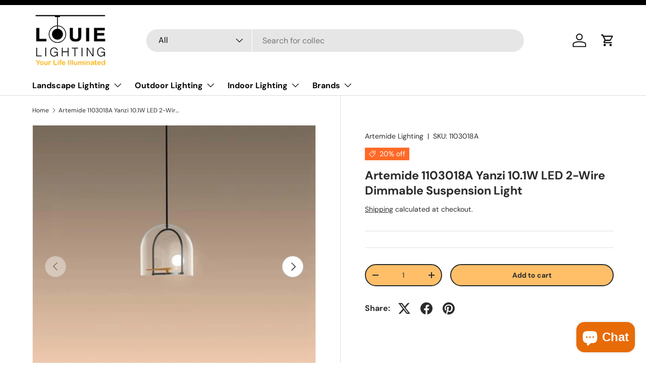

--- FILE ---
content_type: text/html; charset=utf-8
request_url: https://www.louielighting.com/products/artemide-1103018a-yanzi-10-1w-led-2-wire-dimmable-suspension-light
body_size: 55746
content:
<!doctype html>
<html class="no-js" lang="en" dir="ltr">
<head><meta charset="utf-8">
<meta name="viewport" content="width=device-width,initial-scale=1">
<title>Artemide 1103018A Yanzi 10.1W LED 2-Wire Dimmable Suspension Light | SeginusLighting.com &ndash; Louie Lighting</title>



<link rel="canonical" href="https://www.louielighting.com/products/artemide-1103018a-yanzi-10-1w-led-2-wire-dimmable-suspension-light">



<link rel="icon" href="//www.louielighting.com/cdn/shop/files/favicon.png?crop=center&height=48&v=1702384509&width=48" type="image/png">
  <link rel="apple-touch-icon" href="//www.louielighting.com/cdn/shop/files/favicon.png?crop=center&height=180&v=1702384509&width=180"><meta name="description" content="Get the best Artemide 1103018A Yanzi 10.1W LED 2-Wire Dimmable Suspension Light, under Pendant lights category in seginuslighting.com. Light-up your indoors with this Modern styled Pendant lights"><meta property="og:site_name" content="Louie Lighting">
<meta property="og:url" content="https://www.louielighting.com/products/artemide-1103018a-yanzi-10-1w-led-2-wire-dimmable-suspension-light">
<meta property="og:title" content="Artemide 1103018A Yanzi 10.1W LED 2-Wire Dimmable Suspension Light | SeginusLighting.com">
<meta property="og:type" content="product">
<meta property="og:description" content="Get the best Artemide 1103018A Yanzi 10.1W LED 2-Wire Dimmable Suspension Light, under Pendant lights category in seginuslighting.com. Light-up your indoors with this Modern styled Pendant lights"><meta property="og:image" content="http://www.louielighting.com/cdn/shop/products/artemide-yanzi-10-1w-led-2-wire-dimmable-suspension-light.jpg?crop=center&height=1200&v=1707250608&width=1200">
  <meta property="og:image:secure_url" content="https://www.louielighting.com/cdn/shop/products/artemide-yanzi-10-1w-led-2-wire-dimmable-suspension-light.jpg?crop=center&height=1200&v=1707250608&width=1200">
  <meta property="og:image:width" content="801">
  <meta property="og:image:height" content="800"><meta property="og:price:amount" content="2,480.00">
  <meta property="og:price:currency" content="USD"><meta name="twitter:card" content="summary_large_image">
<meta name="twitter:title" content="Artemide 1103018A Yanzi 10.1W LED 2-Wire Dimmable Suspension Light | SeginusLighting.com">
<meta name="twitter:description" content="Get the best Artemide 1103018A Yanzi 10.1W LED 2-Wire Dimmable Suspension Light, under Pendant lights category in seginuslighting.com. Light-up your indoors with this Modern styled Pendant lights">
<link rel="preload" href="//www.louielighting.com/cdn/shop/t/6/assets/main.css?v=131442039570320275011706520662" as="style"><style data-shopify>
@font-face {
  font-family: "DM Sans";
  font-weight: 400;
  font-style: normal;
  font-display: swap;
  src: url("//www.louielighting.com/cdn/fonts/dm_sans/dmsans_n4.ec80bd4dd7e1a334c969c265873491ae56018d72.woff2") format("woff2"),
       url("//www.louielighting.com/cdn/fonts/dm_sans/dmsans_n4.87bdd914d8a61247b911147ae68e754d695c58a6.woff") format("woff");
}
@font-face {
  font-family: "DM Sans";
  font-weight: 700;
  font-style: normal;
  font-display: swap;
  src: url("//www.louielighting.com/cdn/fonts/dm_sans/dmsans_n7.97e21d81502002291ea1de8aefb79170c6946ce5.woff2") format("woff2"),
       url("//www.louielighting.com/cdn/fonts/dm_sans/dmsans_n7.af5c214f5116410ca1d53a2090665620e78e2e1b.woff") format("woff");
}
@font-face {
  font-family: "DM Sans";
  font-weight: 400;
  font-style: italic;
  font-display: swap;
  src: url("//www.louielighting.com/cdn/fonts/dm_sans/dmsans_i4.b8fe05e69ee95d5a53155c346957d8cbf5081c1a.woff2") format("woff2"),
       url("//www.louielighting.com/cdn/fonts/dm_sans/dmsans_i4.403fe28ee2ea63e142575c0aa47684d65f8c23a0.woff") format("woff");
}
@font-face {
  font-family: "DM Sans";
  font-weight: 700;
  font-style: italic;
  font-display: swap;
  src: url("//www.louielighting.com/cdn/fonts/dm_sans/dmsans_i7.52b57f7d7342eb7255084623d98ab83fd96e7f9b.woff2") format("woff2"),
       url("//www.louielighting.com/cdn/fonts/dm_sans/dmsans_i7.d5e14ef18a1d4a8ce78a4187580b4eb1759c2eda.woff") format("woff");
}
@font-face {
  font-family: "DM Sans";
  font-weight: 700;
  font-style: normal;
  font-display: swap;
  src: url("//www.louielighting.com/cdn/fonts/dm_sans/dmsans_n7.97e21d81502002291ea1de8aefb79170c6946ce5.woff2") format("woff2"),
       url("//www.louielighting.com/cdn/fonts/dm_sans/dmsans_n7.af5c214f5116410ca1d53a2090665620e78e2e1b.woff") format("woff");
}
@font-face {
  font-family: "DM Sans";
  font-weight: 700;
  font-style: normal;
  font-display: swap;
  src: url("//www.louielighting.com/cdn/fonts/dm_sans/dmsans_n7.97e21d81502002291ea1de8aefb79170c6946ce5.woff2") format("woff2"),
       url("//www.louielighting.com/cdn/fonts/dm_sans/dmsans_n7.af5c214f5116410ca1d53a2090665620e78e2e1b.woff") format("woff");
}
:root {
      --bg-color: 255 255 255 / 1.0;
      --bg-color-og: 255 255 255 / 1.0;
      --heading-color: 42 43 42;
      --text-color: 42 43 42;
      --text-color-og: 42 43 42;
      --scrollbar-color: 42 43 42;
      --link-color: 42 43 42;
      --link-color-og: 42 43 42;
      --star-color: 255 159 28;--swatch-border-color-default: 212 213 212;
        --swatch-border-color-active: 149 149 149;
        --swatch-card-size: 24px;
        --swatch-variant-picker-size: 64px;--color-scheme-1-bg: 255 255 255 / 1.0;
      --color-scheme-1-grad: linear-gradient(180deg, rgba(255, 255, 255, 1), rgba(244, 244, 244, 1) 100%);
      --color-scheme-1-heading: 42 43 42;
      --color-scheme-1-text: 42 43 42;
      --color-scheme-1-btn-bg: 255 88 13;
      --color-scheme-1-btn-text: 255 255 255;
      --color-scheme-1-btn-bg-hover: 255 124 64;--color-scheme-2-bg: 42 43 42 / 1.0;
      --color-scheme-2-grad: linear-gradient(225deg, rgba(51, 59, 67, 0.88) 8%, rgba(41, 47, 54, 1) 56%, rgba(20, 20, 20, 1) 92%);
      --color-scheme-2-heading: 255 88 13;
      --color-scheme-2-text: 255 255 255;
      --color-scheme-2-btn-bg: 255 88 13;
      --color-scheme-2-btn-text: 255 255 255;
      --color-scheme-2-btn-bg-hover: 255 124 64;--color-scheme-3-bg: 255 88 13 / 1.0;
      --color-scheme-3-grad: linear-gradient(46deg, rgba(234, 73, 0, 1) 8%, rgba(234, 73, 0, 1) 32%, rgba(255, 88, 13, 0.88) 92%);
      --color-scheme-3-heading: 255 255 255;
      --color-scheme-3-text: 255 255 255;
      --color-scheme-3-btn-bg: 42 43 42;
      --color-scheme-3-btn-text: 255 255 255;
      --color-scheme-3-btn-bg-hover: 82 83 82;

      --drawer-bg-color: 255 255 255 / 1.0;
      --drawer-text-color: 42 43 42;

      --panel-bg-color: 255 255 255 / 1.0;
      --panel-heading-color: 42 43 42;
      --panel-text-color: 42 43 42;

      --in-stock-text-color: 44 126 63;
      --low-stock-text-color: 210 134 26;
      --very-low-stock-text-color: 180 12 28;
      --no-stock-text-color: 119 119 119;
      --no-stock-backordered-text-color: 119 119 119;

      --error-bg-color: 252 237 238;
      --error-text-color: 255 88 13;
      --success-bg-color: 232 246 234;
      --success-text-color: 44 126 63;
      --info-bg-color: 228 237 250;
      --info-text-color: 26 102 210;

      --heading-font-family: "DM Sans", sans-serif;
      --heading-font-style: normal;
      --heading-font-weight: 700;
      --heading-scale-start: 4;

      --navigation-font-family: "DM Sans", sans-serif;
      --navigation-font-style: normal;
      --navigation-font-weight: 700;--heading-text-transform: none;
--subheading-text-transform: none;
      --body-font-family: "DM Sans", sans-serif;
      --body-font-style: normal;
      --body-font-weight: 400;
      --body-font-size: 16;

      --section-gap: 48;
      --heading-gap: calc(8 * var(--space-unit));--grid-column-gap: 20px;--btn-bg-color: 118 121 118;
      --btn-bg-hover-color: 147 149 147;
      --btn-text-color: 255 255 255;
      --btn-bg-color-og: 118 121 118;
      --btn-text-color-og: 255 255 255;
      --btn-alt-bg-color: 255 191 105;
      --btn-alt-bg-alpha: 1.0;
      --btn-alt-text-color: 42 43 42;
      --btn-border-width: 2px;
      --btn-padding-y: 12px;

      
      --btn-border-radius: 28px;
      

      --btn-lg-border-radius: 50%;
      --btn-icon-border-radius: 50%;
      --input-with-btn-inner-radius: var(--btn-border-radius);

      --input-bg-color: 255 255 255 / 1.0;
      --input-text-color: 42 43 42;
      --input-border-width: 2px;
      --input-border-radius: 26px;
      --textarea-border-radius: 12px;
      --input-border-radius: 28px;
      --input-lg-border-radius: 34px;
      --input-bg-color-diff-3: #f7f7f7;
      --input-bg-color-diff-6: #f0f0f0;

      --modal-border-radius: 16px;
      --modal-overlay-color: 0 0 0;
      --modal-overlay-opacity: 0.4;
      --drawer-border-radius: 16px;
      --overlay-border-radius: 0px;--custom-label-bg-color: 13 44 84;
      --custom-label-text-color: 255 255 255;--sale-label-bg-color: 255 106 39;
      --sale-label-text-color: 255 255 255;--sold-out-label-bg-color: 42 43 42;
      --sold-out-label-text-color: 255 255 255;--new-label-bg-color: 127 184 0;
      --new-label-text-color: 255 255 255;--preorder-label-bg-color: 0 166 237;
      --preorder-label-text-color: 255 255 255;

      --page-width: 1260px;
      --gutter-sm: 20px;
      --gutter-md: 32px;
      --gutter-lg: 64px;

      --payment-terms-bg-color: #ffffff;

      --coll-card-bg-color: #ffffff;
      --coll-card-border-color: #f2f2f2;
        
          --aos-animate-duration: 0.6s;
        

        
          --aos-min-width: 0;
        
      

      --reading-width: 48em;
    }

    @media (max-width: 769px) {
      :root {
        --reading-width: 36em;
      }
    }
  </style><link rel="stylesheet" href="//www.louielighting.com/cdn/shop/t/6/assets/main.css?v=131442039570320275011706520662">
  <script src="//www.louielighting.com/cdn/shop/t/6/assets/main.js?v=15196979400931759961706520662" defer="defer"></script><link rel="preload" href="//www.louielighting.com/cdn/fonts/dm_sans/dmsans_n4.ec80bd4dd7e1a334c969c265873491ae56018d72.woff2" as="font" type="font/woff2" crossorigin fetchpriority="high"><link rel="preload" href="//www.louielighting.com/cdn/fonts/dm_sans/dmsans_n7.97e21d81502002291ea1de8aefb79170c6946ce5.woff2" as="font" type="font/woff2" crossorigin fetchpriority="high"><script>window.performance && window.performance.mark && window.performance.mark('shopify.content_for_header.start');</script><meta id="shopify-digital-wallet" name="shopify-digital-wallet" content="/85258305849/digital_wallets/dialog">
<meta name="shopify-checkout-api-token" content="eae300fb989159cf66b3f79e6fe8ed70">
<meta id="in-context-paypal-metadata" data-shop-id="85258305849" data-venmo-supported="true" data-environment="production" data-locale="en_US" data-paypal-v4="true" data-currency="USD">
<link rel="alternate" type="application/json+oembed" href="https://www.louielighting.com/products/artemide-1103018a-yanzi-10-1w-led-2-wire-dimmable-suspension-light.oembed">
<script async="async" src="/checkouts/internal/preloads.js?locale=en-US"></script>
<link rel="preconnect" href="https://shop.app" crossorigin="anonymous">
<script async="async" src="https://shop.app/checkouts/internal/preloads.js?locale=en-US&shop_id=85258305849" crossorigin="anonymous"></script>
<script id="apple-pay-shop-capabilities" type="application/json">{"shopId":85258305849,"countryCode":"US","currencyCode":"USD","merchantCapabilities":["supports3DS"],"merchantId":"gid:\/\/shopify\/Shop\/85258305849","merchantName":"Louie Lighting","requiredBillingContactFields":["postalAddress","email","phone"],"requiredShippingContactFields":["postalAddress","email","phone"],"shippingType":"shipping","supportedNetworks":["visa","masterCard","amex","discover","elo","jcb"],"total":{"type":"pending","label":"Louie Lighting","amount":"1.00"},"shopifyPaymentsEnabled":true,"supportsSubscriptions":true}</script>
<script id="shopify-features" type="application/json">{"accessToken":"eae300fb989159cf66b3f79e6fe8ed70","betas":["rich-media-storefront-analytics"],"domain":"www.louielighting.com","predictiveSearch":true,"shopId":85258305849,"locale":"en"}</script>
<script>var Shopify = Shopify || {};
Shopify.shop = "bc4bb6.myshopify.com";
Shopify.locale = "en";
Shopify.currency = {"active":"USD","rate":"1.0"};
Shopify.country = "US";
Shopify.theme = {"name":"PVR Extended Enterprise V2","id":165128864057,"schema_name":"Enterprise","schema_version":"1.4.2","theme_store_id":1657,"role":"main"};
Shopify.theme.handle = "null";
Shopify.theme.style = {"id":null,"handle":null};
Shopify.cdnHost = "www.louielighting.com/cdn";
Shopify.routes = Shopify.routes || {};
Shopify.routes.root = "/";</script>
<script type="module">!function(o){(o.Shopify=o.Shopify||{}).modules=!0}(window);</script>
<script>!function(o){function n(){var o=[];function n(){o.push(Array.prototype.slice.apply(arguments))}return n.q=o,n}var t=o.Shopify=o.Shopify||{};t.loadFeatures=n(),t.autoloadFeatures=n()}(window);</script>
<script>
  window.ShopifyPay = window.ShopifyPay || {};
  window.ShopifyPay.apiHost = "shop.app\/pay";
  window.ShopifyPay.redirectState = null;
</script>
<script id="shop-js-analytics" type="application/json">{"pageType":"product"}</script>
<script defer="defer" async type="module" src="//www.louielighting.com/cdn/shopifycloud/shop-js/modules/v2/client.init-shop-cart-sync_DtuiiIyl.en.esm.js"></script>
<script defer="defer" async type="module" src="//www.louielighting.com/cdn/shopifycloud/shop-js/modules/v2/chunk.common_CUHEfi5Q.esm.js"></script>
<script type="module">
  await import("//www.louielighting.com/cdn/shopifycloud/shop-js/modules/v2/client.init-shop-cart-sync_DtuiiIyl.en.esm.js");
await import("//www.louielighting.com/cdn/shopifycloud/shop-js/modules/v2/chunk.common_CUHEfi5Q.esm.js");

  window.Shopify.SignInWithShop?.initShopCartSync?.({"fedCMEnabled":true,"windoidEnabled":true});

</script>
<script defer="defer" async type="module" src="//www.louielighting.com/cdn/shopifycloud/shop-js/modules/v2/client.payment-terms_CAtGlQYS.en.esm.js"></script>
<script defer="defer" async type="module" src="//www.louielighting.com/cdn/shopifycloud/shop-js/modules/v2/chunk.common_CUHEfi5Q.esm.js"></script>
<script defer="defer" async type="module" src="//www.louielighting.com/cdn/shopifycloud/shop-js/modules/v2/chunk.modal_BewljZkx.esm.js"></script>
<script type="module">
  await import("//www.louielighting.com/cdn/shopifycloud/shop-js/modules/v2/client.payment-terms_CAtGlQYS.en.esm.js");
await import("//www.louielighting.com/cdn/shopifycloud/shop-js/modules/v2/chunk.common_CUHEfi5Q.esm.js");
await import("//www.louielighting.com/cdn/shopifycloud/shop-js/modules/v2/chunk.modal_BewljZkx.esm.js");

  
</script>
<script>
  window.Shopify = window.Shopify || {};
  if (!window.Shopify.featureAssets) window.Shopify.featureAssets = {};
  window.Shopify.featureAssets['shop-js'] = {"shop-cart-sync":["modules/v2/client.shop-cart-sync_DFoTY42P.en.esm.js","modules/v2/chunk.common_CUHEfi5Q.esm.js"],"init-fed-cm":["modules/v2/client.init-fed-cm_D2UNy1i2.en.esm.js","modules/v2/chunk.common_CUHEfi5Q.esm.js"],"init-shop-email-lookup-coordinator":["modules/v2/client.init-shop-email-lookup-coordinator_BQEe2rDt.en.esm.js","modules/v2/chunk.common_CUHEfi5Q.esm.js"],"shop-cash-offers":["modules/v2/client.shop-cash-offers_3CTtReFF.en.esm.js","modules/v2/chunk.common_CUHEfi5Q.esm.js","modules/v2/chunk.modal_BewljZkx.esm.js"],"shop-button":["modules/v2/client.shop-button_C6oxCjDL.en.esm.js","modules/v2/chunk.common_CUHEfi5Q.esm.js"],"init-windoid":["modules/v2/client.init-windoid_5pix8xhK.en.esm.js","modules/v2/chunk.common_CUHEfi5Q.esm.js"],"avatar":["modules/v2/client.avatar_BTnouDA3.en.esm.js"],"init-shop-cart-sync":["modules/v2/client.init-shop-cart-sync_DtuiiIyl.en.esm.js","modules/v2/chunk.common_CUHEfi5Q.esm.js"],"shop-toast-manager":["modules/v2/client.shop-toast-manager_BYv_8cH1.en.esm.js","modules/v2/chunk.common_CUHEfi5Q.esm.js"],"pay-button":["modules/v2/client.pay-button_FnF9EIkY.en.esm.js","modules/v2/chunk.common_CUHEfi5Q.esm.js"],"shop-login-button":["modules/v2/client.shop-login-button_CH1KUpOf.en.esm.js","modules/v2/chunk.common_CUHEfi5Q.esm.js","modules/v2/chunk.modal_BewljZkx.esm.js"],"init-customer-accounts-sign-up":["modules/v2/client.init-customer-accounts-sign-up_aj7QGgYS.en.esm.js","modules/v2/client.shop-login-button_CH1KUpOf.en.esm.js","modules/v2/chunk.common_CUHEfi5Q.esm.js","modules/v2/chunk.modal_BewljZkx.esm.js"],"init-shop-for-new-customer-accounts":["modules/v2/client.init-shop-for-new-customer-accounts_NbnYRf_7.en.esm.js","modules/v2/client.shop-login-button_CH1KUpOf.en.esm.js","modules/v2/chunk.common_CUHEfi5Q.esm.js","modules/v2/chunk.modal_BewljZkx.esm.js"],"init-customer-accounts":["modules/v2/client.init-customer-accounts_ppedhqCH.en.esm.js","modules/v2/client.shop-login-button_CH1KUpOf.en.esm.js","modules/v2/chunk.common_CUHEfi5Q.esm.js","modules/v2/chunk.modal_BewljZkx.esm.js"],"shop-follow-button":["modules/v2/client.shop-follow-button_CMIBBa6u.en.esm.js","modules/v2/chunk.common_CUHEfi5Q.esm.js","modules/v2/chunk.modal_BewljZkx.esm.js"],"lead-capture":["modules/v2/client.lead-capture_But0hIyf.en.esm.js","modules/v2/chunk.common_CUHEfi5Q.esm.js","modules/v2/chunk.modal_BewljZkx.esm.js"],"checkout-modal":["modules/v2/client.checkout-modal_BBxc70dQ.en.esm.js","modules/v2/chunk.common_CUHEfi5Q.esm.js","modules/v2/chunk.modal_BewljZkx.esm.js"],"shop-login":["modules/v2/client.shop-login_hM3Q17Kl.en.esm.js","modules/v2/chunk.common_CUHEfi5Q.esm.js","modules/v2/chunk.modal_BewljZkx.esm.js"],"payment-terms":["modules/v2/client.payment-terms_CAtGlQYS.en.esm.js","modules/v2/chunk.common_CUHEfi5Q.esm.js","modules/v2/chunk.modal_BewljZkx.esm.js"]};
</script>
<script>(function() {
  var isLoaded = false;
  function asyncLoad() {
    if (isLoaded) return;
    isLoaded = true;
    var urls = ["https:\/\/cdn-scripts.signifyd.com\/shopify\/script-tag.js?shop=bc4bb6.myshopify.com"];
    for (var i = 0; i < urls.length; i++) {
      var s = document.createElement('script');
      s.type = 'text/javascript';
      s.async = true;
      s.src = urls[i];
      var x = document.getElementsByTagName('script')[0];
      x.parentNode.insertBefore(s, x);
    }
  };
  if(window.attachEvent) {
    window.attachEvent('onload', asyncLoad);
  } else {
    window.addEventListener('load', asyncLoad, false);
  }
})();</script>
<script id="__st">var __st={"a":85258305849,"offset":-18000,"reqid":"a37b3a7c-b691-4b2a-aa51-bcd1402ae2db-1766374433","pageurl":"www.louielighting.com\/products\/artemide-1103018a-yanzi-10-1w-led-2-wire-dimmable-suspension-light","u":"2fdca271d289","p":"product","rtyp":"product","rid":9078863495481};</script>
<script>window.ShopifyPaypalV4VisibilityTracking = true;</script>
<script id="captcha-bootstrap">!function(){'use strict';const t='contact',e='account',n='new_comment',o=[[t,t],['blogs',n],['comments',n],[t,'customer']],c=[[e,'customer_login'],[e,'guest_login'],[e,'recover_customer_password'],[e,'create_customer']],r=t=>t.map((([t,e])=>`form[action*='/${t}']:not([data-nocaptcha='true']) input[name='form_type'][value='${e}']`)).join(','),a=t=>()=>t?[...document.querySelectorAll(t)].map((t=>t.form)):[];function s(){const t=[...o],e=r(t);return a(e)}const i='password',u='form_key',d=['recaptcha-v3-token','g-recaptcha-response','h-captcha-response',i],f=()=>{try{return window.sessionStorage}catch{return}},m='__shopify_v',_=t=>t.elements[u];function p(t,e,n=!1){try{const o=window.sessionStorage,c=JSON.parse(o.getItem(e)),{data:r}=function(t){const{data:e,action:n}=t;return t[m]||n?{data:e,action:n}:{data:t,action:n}}(c);for(const[e,n]of Object.entries(r))t.elements[e]&&(t.elements[e].value=n);n&&o.removeItem(e)}catch(o){console.error('form repopulation failed',{error:o})}}const l='form_type',E='cptcha';function T(t){t.dataset[E]=!0}const w=window,h=w.document,L='Shopify',v='ce_forms',y='captcha';let A=!1;((t,e)=>{const n=(g='f06e6c50-85a8-45c8-87d0-21a2b65856fe',I='https://cdn.shopify.com/shopifycloud/storefront-forms-hcaptcha/ce_storefront_forms_captcha_hcaptcha.v1.5.2.iife.js',D={infoText:'Protected by hCaptcha',privacyText:'Privacy',termsText:'Terms'},(t,e,n)=>{const o=w[L][v],c=o.bindForm;if(c)return c(t,g,e,D).then(n);var r;o.q.push([[t,g,e,D],n]),r=I,A||(h.body.append(Object.assign(h.createElement('script'),{id:'captcha-provider',async:!0,src:r})),A=!0)});var g,I,D;w[L]=w[L]||{},w[L][v]=w[L][v]||{},w[L][v].q=[],w[L][y]=w[L][y]||{},w[L][y].protect=function(t,e){n(t,void 0,e),T(t)},Object.freeze(w[L][y]),function(t,e,n,w,h,L){const[v,y,A,g]=function(t,e,n){const i=e?o:[],u=t?c:[],d=[...i,...u],f=r(d),m=r(i),_=r(d.filter((([t,e])=>n.includes(e))));return[a(f),a(m),a(_),s()]}(w,h,L),I=t=>{const e=t.target;return e instanceof HTMLFormElement?e:e&&e.form},D=t=>v().includes(t);t.addEventListener('submit',(t=>{const e=I(t);if(!e)return;const n=D(e)&&!e.dataset.hcaptchaBound&&!e.dataset.recaptchaBound,o=_(e),c=g().includes(e)&&(!o||!o.value);(n||c)&&t.preventDefault(),c&&!n&&(function(t){try{if(!f())return;!function(t){const e=f();if(!e)return;const n=_(t);if(!n)return;const o=n.value;o&&e.removeItem(o)}(t);const e=Array.from(Array(32),(()=>Math.random().toString(36)[2])).join('');!function(t,e){_(t)||t.append(Object.assign(document.createElement('input'),{type:'hidden',name:u})),t.elements[u].value=e}(t,e),function(t,e){const n=f();if(!n)return;const o=[...t.querySelectorAll(`input[type='${i}']`)].map((({name:t})=>t)),c=[...d,...o],r={};for(const[a,s]of new FormData(t).entries())c.includes(a)||(r[a]=s);n.setItem(e,JSON.stringify({[m]:1,action:t.action,data:r}))}(t,e)}catch(e){console.error('failed to persist form',e)}}(e),e.submit())}));const S=(t,e)=>{t&&!t.dataset[E]&&(n(t,e.some((e=>e===t))),T(t))};for(const o of['focusin','change'])t.addEventListener(o,(t=>{const e=I(t);D(e)&&S(e,y())}));const B=e.get('form_key'),M=e.get(l),P=B&&M;t.addEventListener('DOMContentLoaded',(()=>{const t=y();if(P)for(const e of t)e.elements[l].value===M&&p(e,B);[...new Set([...A(),...v().filter((t=>'true'===t.dataset.shopifyCaptcha))])].forEach((e=>S(e,t)))}))}(h,new URLSearchParams(w.location.search),n,t,e,['guest_login'])})(!0,!0)}();</script>
<script integrity="sha256-4kQ18oKyAcykRKYeNunJcIwy7WH5gtpwJnB7kiuLZ1E=" data-source-attribution="shopify.loadfeatures" defer="defer" src="//www.louielighting.com/cdn/shopifycloud/storefront/assets/storefront/load_feature-a0a9edcb.js" crossorigin="anonymous"></script>
<script crossorigin="anonymous" defer="defer" src="//www.louielighting.com/cdn/shopifycloud/storefront/assets/shopify_pay/storefront-65b4c6d7.js?v=20250812"></script>
<script data-source-attribution="shopify.dynamic_checkout.dynamic.init">var Shopify=Shopify||{};Shopify.PaymentButton=Shopify.PaymentButton||{isStorefrontPortableWallets:!0,init:function(){window.Shopify.PaymentButton.init=function(){};var t=document.createElement("script");t.src="https://www.louielighting.com/cdn/shopifycloud/portable-wallets/latest/portable-wallets.en.js",t.type="module",document.head.appendChild(t)}};
</script>
<script data-source-attribution="shopify.dynamic_checkout.buyer_consent">
  function portableWalletsHideBuyerConsent(e){var t=document.getElementById("shopify-buyer-consent"),n=document.getElementById("shopify-subscription-policy-button");t&&n&&(t.classList.add("hidden"),t.setAttribute("aria-hidden","true"),n.removeEventListener("click",e))}function portableWalletsShowBuyerConsent(e){var t=document.getElementById("shopify-buyer-consent"),n=document.getElementById("shopify-subscription-policy-button");t&&n&&(t.classList.remove("hidden"),t.removeAttribute("aria-hidden"),n.addEventListener("click",e))}window.Shopify?.PaymentButton&&(window.Shopify.PaymentButton.hideBuyerConsent=portableWalletsHideBuyerConsent,window.Shopify.PaymentButton.showBuyerConsent=portableWalletsShowBuyerConsent);
</script>
<script>
  function portableWalletsCleanup(e){e&&e.src&&console.error("Failed to load portable wallets script "+e.src);var t=document.querySelectorAll("shopify-accelerated-checkout .shopify-payment-button__skeleton, shopify-accelerated-checkout-cart .wallet-cart-button__skeleton"),e=document.getElementById("shopify-buyer-consent");for(let e=0;e<t.length;e++)t[e].remove();e&&e.remove()}function portableWalletsNotLoadedAsModule(e){e instanceof ErrorEvent&&"string"==typeof e.message&&e.message.includes("import.meta")&&"string"==typeof e.filename&&e.filename.includes("portable-wallets")&&(window.removeEventListener("error",portableWalletsNotLoadedAsModule),window.Shopify.PaymentButton.failedToLoad=e,"loading"===document.readyState?document.addEventListener("DOMContentLoaded",window.Shopify.PaymentButton.init):window.Shopify.PaymentButton.init())}window.addEventListener("error",portableWalletsNotLoadedAsModule);
</script>

<script type="module" src="https://www.louielighting.com/cdn/shopifycloud/portable-wallets/latest/portable-wallets.en.js" onError="portableWalletsCleanup(this)" crossorigin="anonymous"></script>
<script nomodule>
  document.addEventListener("DOMContentLoaded", portableWalletsCleanup);
</script>

<link id="shopify-accelerated-checkout-styles" rel="stylesheet" media="screen" href="https://www.louielighting.com/cdn/shopifycloud/portable-wallets/latest/accelerated-checkout-backwards-compat.css" crossorigin="anonymous">
<style id="shopify-accelerated-checkout-cart">
        #shopify-buyer-consent {
  margin-top: 1em;
  display: inline-block;
  width: 100%;
}

#shopify-buyer-consent.hidden {
  display: none;
}

#shopify-subscription-policy-button {
  background: none;
  border: none;
  padding: 0;
  text-decoration: underline;
  font-size: inherit;
  cursor: pointer;
}

#shopify-subscription-policy-button::before {
  box-shadow: none;
}

      </style>
<script id="sections-script" data-sections="header,footer" defer="defer" src="//www.louielighting.com/cdn/shop/t/6/compiled_assets/scripts.js?239"></script>
<script>window.performance && window.performance.mark && window.performance.mark('shopify.content_for_header.end');</script>

    <script src="//www.louielighting.com/cdn/shop/t/6/assets/animate-on-scroll.js?v=15249566486942820451706520661" defer="defer"></script>
    <link rel="stylesheet" href="//www.louielighting.com/cdn/shop/t/6/assets/animate-on-scroll.css?v=116194678796051782541706520661">
  

  <script>document.documentElement.className = document.documentElement.className.replace('no-js', 'js');</script><!-- CC Custom Head Start --><!-- CC Custom Head End --><!-- BEGIN app block: shopify://apps/o-request-a-quote/blocks/omgrfq_script/5f4ac0e6-8a57-4f3d-853e-0194eab86273 --><script id="omgrfq-script" type='text/javascript' data-type="custom">
    if ((typeof window.jQuery === 'undefined')) {<!-- BEGIN app snippet: omg-jquery -->
    (function(){"use strict";var C=document,D=window,st=C.documentElement,L=C.createElement.bind(C),ft=L("div"),q=L("table"),Mt=L("tbody"),ot=L("tr"),H=Array.isArray,S=Array.prototype,Dt=S.concat,U=S.filter,at=S.indexOf,ct=S.map,Bt=S.push,ht=S.slice,z=S.some,_t=S.splice,Pt=/^#(?:[\w-]|\\.|[^\x00-\xa0])*$/,Ht=/^\.(?:[\w-]|\\.|[^\x00-\xa0])*$/,$t=/<.+>/,jt=/^\w+$/;function J(t,n){var r=It(n);return!t||!r&&!A(n)&&!c(n)?[]:!r&&Ht.test(t)?n.getElementsByClassName(t.slice(1).replace(/\\/g,"")):!r&&jt.test(t)?n.getElementsByTagName(t):n.querySelectorAll(t)}var dt=function(){function t(n,r){if(n){if(Y(n))return n;var i=n;if(g(n)){var e=r||C;if(i=Pt.test(n)&&A(e)?e.getElementById(n.slice(1).replace(/\\/g,"")):$t.test(n)?yt(n):Y(e)?e.find(n):g(e)?o(e).find(n):J(n,e),!i)return}else if(O(n))return this.ready(n);(i.nodeType||i===D)&&(i=[i]),this.length=i.length;for(var s=0,f=this.length;s<f;s++)this[s]=i[s]}}return t.prototype.init=function(n,r){return new t(n,r)},t}(),u=dt.prototype,o=u.init;o.fn=o.prototype=u,u.length=0,u.splice=_t,typeof Symbol=="function"&&(u[Symbol.iterator]=S[Symbol.iterator]);function Y(t){return t instanceof dt}function B(t){return!!t&&t===t.window}function A(t){return!!t&&t.nodeType===9}function It(t){return!!t&&t.nodeType===11}function c(t){return!!t&&t.nodeType===1}function Ft(t){return!!t&&t.nodeType===3}function Wt(t){return typeof t=="boolean"}function O(t){return typeof t=="function"}function g(t){return typeof t=="string"}function v(t){return t===void 0}function P(t){return t===null}function lt(t){return!isNaN(parseFloat(t))&&isFinite(t)}function G(t){if(typeof t!="object"||t===null)return!1;var n=Object.getPrototypeOf(t);return n===null||n===Object.prototype}o.isWindow=B,o.isFunction=O,o.isArray=H,o.isNumeric=lt,o.isPlainObject=G;function d(t,n,r){if(r){for(var i=t.length;i--;)if(n.call(t[i],i,t[i])===!1)return t}else if(G(t))for(var e=Object.keys(t),i=0,s=e.length;i<s;i++){var f=e[i];if(n.call(t[f],f,t[f])===!1)return t}else for(var i=0,s=t.length;i<s;i++)if(n.call(t[i],i,t[i])===!1)return t;return t}o.each=d,u.each=function(t){return d(this,t)},u.empty=function(){return this.each(function(t,n){for(;n.firstChild;)n.removeChild(n.firstChild)})};var qt=/\S+/g;function j(t){return g(t)?t.match(qt)||[]:[]}u.toggleClass=function(t,n){var r=j(t),i=!v(n);return this.each(function(e,s){c(s)&&d(r,function(f,a){i?n?s.classList.add(a):s.classList.remove(a):s.classList.toggle(a)})})},u.addClass=function(t){return this.toggleClass(t,!0)},u.removeAttr=function(t){var n=j(t);return this.each(function(r,i){c(i)&&d(n,function(e,s){i.removeAttribute(s)})})};function Ut(t,n){if(t){if(g(t)){if(arguments.length<2){if(!this[0]||!c(this[0]))return;var r=this[0].getAttribute(t);return P(r)?void 0:r}return v(n)?this:P(n)?this.removeAttr(t):this.each(function(e,s){c(s)&&s.setAttribute(t,n)})}for(var i in t)this.attr(i,t[i]);return this}}u.attr=Ut,u.removeClass=function(t){return arguments.length?this.toggleClass(t,!1):this.attr("class","")},u.hasClass=function(t){return!!t&&z.call(this,function(n){return c(n)&&n.classList.contains(t)})},u.get=function(t){return v(t)?ht.call(this):(t=Number(t),this[t<0?t+this.length:t])},u.eq=function(t){return o(this.get(t))},u.first=function(){return this.eq(0)},u.last=function(){return this.eq(-1)};function zt(t){return v(t)?this.get().map(function(n){return c(n)||Ft(n)?n.textContent:""}).join(""):this.each(function(n,r){c(r)&&(r.textContent=t)})}u.text=zt;function T(t,n,r){if(c(t)){var i=D.getComputedStyle(t,null);return r?i.getPropertyValue(n)||void 0:i[n]||t.style[n]}}function E(t,n){return parseInt(T(t,n),10)||0}function gt(t,n){return E(t,"border".concat(n?"Left":"Top","Width"))+E(t,"padding".concat(n?"Left":"Top"))+E(t,"padding".concat(n?"Right":"Bottom"))+E(t,"border".concat(n?"Right":"Bottom","Width"))}var X={};function Jt(t){if(X[t])return X[t];var n=L(t);C.body.insertBefore(n,null);var r=T(n,"display");return C.body.removeChild(n),X[t]=r!=="none"?r:"block"}function vt(t){return T(t,"display")==="none"}function pt(t,n){var r=t&&(t.matches||t.webkitMatchesSelector||t.msMatchesSelector);return!!r&&!!n&&r.call(t,n)}function I(t){return g(t)?function(n,r){return pt(r,t)}:O(t)?t:Y(t)?function(n,r){return t.is(r)}:t?function(n,r){return r===t}:function(){return!1}}u.filter=function(t){var n=I(t);return o(U.call(this,function(r,i){return n.call(r,i,r)}))};function x(t,n){return n?t.filter(n):t}u.detach=function(t){return x(this,t).each(function(n,r){r.parentNode&&r.parentNode.removeChild(r)}),this};var Yt=/^\s*<(\w+)[^>]*>/,Gt=/^<(\w+)\s*\/?>(?:<\/\1>)?$/,mt={"*":ft,tr:Mt,td:ot,th:ot,thead:q,tbody:q,tfoot:q};function yt(t){if(!g(t))return[];if(Gt.test(t))return[L(RegExp.$1)];var n=Yt.test(t)&&RegExp.$1,r=mt[n]||mt["*"];return r.innerHTML=t,o(r.childNodes).detach().get()}o.parseHTML=yt,u.has=function(t){var n=g(t)?function(r,i){return J(t,i).length}:function(r,i){return i.contains(t)};return this.filter(n)},u.not=function(t){var n=I(t);return this.filter(function(r,i){return(!g(t)||c(i))&&!n.call(i,r,i)})};function R(t,n,r,i){for(var e=[],s=O(n),f=i&&I(i),a=0,y=t.length;a<y;a++)if(s){var h=n(t[a]);h.length&&Bt.apply(e,h)}else for(var p=t[a][n];p!=null&&!(i&&f(-1,p));)e.push(p),p=r?p[n]:null;return e}function bt(t){return t.multiple&&t.options?R(U.call(t.options,function(n){return n.selected&&!n.disabled&&!n.parentNode.disabled}),"value"):t.value||""}function Xt(t){return arguments.length?this.each(function(n,r){var i=r.multiple&&r.options;if(i||Ot.test(r.type)){var e=H(t)?ct.call(t,String):P(t)?[]:[String(t)];i?d(r.options,function(s,f){f.selected=e.indexOf(f.value)>=0},!0):r.checked=e.indexOf(r.value)>=0}else r.value=v(t)||P(t)?"":t}):this[0]&&bt(this[0])}u.val=Xt,u.is=function(t){var n=I(t);return z.call(this,function(r,i){return n.call(r,i,r)})},o.guid=1;function w(t){return t.length>1?U.call(t,function(n,r,i){return at.call(i,n)===r}):t}o.unique=w,u.add=function(t,n){return o(w(this.get().concat(o(t,n).get())))},u.children=function(t){return x(o(w(R(this,function(n){return n.children}))),t)},u.parent=function(t){return x(o(w(R(this,"parentNode"))),t)},u.index=function(t){var n=t?o(t)[0]:this[0],r=t?this:o(n).parent().children();return at.call(r,n)},u.closest=function(t){var n=this.filter(t);if(n.length)return n;var r=this.parent();return r.length?r.closest(t):n},u.siblings=function(t){return x(o(w(R(this,function(n){return o(n).parent().children().not(n)}))),t)},u.find=function(t){return o(w(R(this,function(n){return J(t,n)})))};var Kt=/^\s*<!(?:\[CDATA\[|--)|(?:\]\]|--)>\s*$/g,Qt=/^$|^module$|\/(java|ecma)script/i,Vt=["type","src","nonce","noModule"];function Zt(t,n){var r=o(t);r.filter("script").add(r.find("script")).each(function(i,e){if(Qt.test(e.type)&&st.contains(e)){var s=L("script");s.text=e.textContent.replace(Kt,""),d(Vt,function(f,a){e[a]&&(s[a]=e[a])}),n.head.insertBefore(s,null),n.head.removeChild(s)}})}function kt(t,n,r,i,e){i?t.insertBefore(n,r?t.firstChild:null):t.nodeName==="HTML"?t.parentNode.replaceChild(n,t):t.parentNode.insertBefore(n,r?t:t.nextSibling),e&&Zt(n,t.ownerDocument)}function N(t,n,r,i,e,s,f,a){return d(t,function(y,h){d(o(h),function(p,M){d(o(n),function(b,W){var rt=r?M:W,it=r?W:M,m=r?p:b;kt(rt,m?it.cloneNode(!0):it,i,e,!m)},a)},f)},s),n}u.after=function(){return N(arguments,this,!1,!1,!1,!0,!0)},u.append=function(){return N(arguments,this,!1,!1,!0)};function tn(t){if(!arguments.length)return this[0]&&this[0].innerHTML;if(v(t))return this;var n=/<script[\s>]/.test(t);return this.each(function(r,i){c(i)&&(n?o(i).empty().append(t):i.innerHTML=t)})}u.html=tn,u.appendTo=function(t){return N(arguments,this,!0,!1,!0)},u.wrapInner=function(t){return this.each(function(n,r){var i=o(r),e=i.contents();e.length?e.wrapAll(t):i.append(t)})},u.before=function(){return N(arguments,this,!1,!0)},u.wrapAll=function(t){for(var n=o(t),r=n[0];r.children.length;)r=r.firstElementChild;return this.first().before(n),this.appendTo(r)},u.wrap=function(t){return this.each(function(n,r){var i=o(t)[0];o(r).wrapAll(n?i.cloneNode(!0):i)})},u.insertAfter=function(t){return N(arguments,this,!0,!1,!1,!1,!1,!0)},u.insertBefore=function(t){return N(arguments,this,!0,!0)},u.prepend=function(){return N(arguments,this,!1,!0,!0,!0,!0)},u.prependTo=function(t){return N(arguments,this,!0,!0,!0,!1,!1,!0)},u.contents=function(){return o(w(R(this,function(t){return t.tagName==="IFRAME"?[t.contentDocument]:t.tagName==="TEMPLATE"?t.content.childNodes:t.childNodes})))},u.next=function(t,n,r){return x(o(w(R(this,"nextElementSibling",n,r))),t)},u.nextAll=function(t){return this.next(t,!0)},u.nextUntil=function(t,n){return this.next(n,!0,t)},u.parents=function(t,n){return x(o(w(R(this,"parentElement",!0,n))),t)},u.parentsUntil=function(t,n){return this.parents(n,t)},u.prev=function(t,n,r){return x(o(w(R(this,"previousElementSibling",n,r))),t)},u.prevAll=function(t){return this.prev(t,!0)},u.prevUntil=function(t,n){return this.prev(n,!0,t)},u.map=function(t){return o(Dt.apply([],ct.call(this,function(n,r){return t.call(n,r,n)})))},u.clone=function(){return this.map(function(t,n){return n.cloneNode(!0)})},u.offsetParent=function(){return this.map(function(t,n){for(var r=n.offsetParent;r&&T(r,"position")==="static";)r=r.offsetParent;return r||st})},u.slice=function(t,n){return o(ht.call(this,t,n))};var nn=/-([a-z])/g;function K(t){return t.replace(nn,function(n,r){return r.toUpperCase()})}u.ready=function(t){var n=function(){return setTimeout(t,0,o)};return C.readyState!=="loading"?n():C.addEventListener("DOMContentLoaded",n),this},u.unwrap=function(){return this.parent().each(function(t,n){if(n.tagName!=="BODY"){var r=o(n);r.replaceWith(r.children())}}),this},u.offset=function(){var t=this[0];if(t){var n=t.getBoundingClientRect();return{top:n.top+D.pageYOffset,left:n.left+D.pageXOffset}}},u.position=function(){var t=this[0];if(t){var n=T(t,"position")==="fixed",r=n?t.getBoundingClientRect():this.offset();if(!n){for(var i=t.ownerDocument,e=t.offsetParent||i.documentElement;(e===i.body||e===i.documentElement)&&T(e,"position")==="static";)e=e.parentNode;if(e!==t&&c(e)){var s=o(e).offset();r.top-=s.top+E(e,"borderTopWidth"),r.left-=s.left+E(e,"borderLeftWidth")}}return{top:r.top-E(t,"marginTop"),left:r.left-E(t,"marginLeft")}}};var Et={class:"className",contenteditable:"contentEditable",for:"htmlFor",readonly:"readOnly",maxlength:"maxLength",tabindex:"tabIndex",colspan:"colSpan",rowspan:"rowSpan",usemap:"useMap"};u.prop=function(t,n){if(t){if(g(t))return t=Et[t]||t,arguments.length<2?this[0]&&this[0][t]:this.each(function(i,e){e[t]=n});for(var r in t)this.prop(r,t[r]);return this}},u.removeProp=function(t){return this.each(function(n,r){delete r[Et[t]||t]})};var rn=/^--/;function Q(t){return rn.test(t)}var V={},en=ft.style,un=["webkit","moz","ms"];function sn(t,n){if(n===void 0&&(n=Q(t)),n)return t;if(!V[t]){var r=K(t),i="".concat(r[0].toUpperCase()).concat(r.slice(1)),e="".concat(r," ").concat(un.join("".concat(i," "))).concat(i).split(" ");d(e,function(s,f){if(f in en)return V[t]=f,!1})}return V[t]}var fn={animationIterationCount:!0,columnCount:!0,flexGrow:!0,flexShrink:!0,fontWeight:!0,gridArea:!0,gridColumn:!0,gridColumnEnd:!0,gridColumnStart:!0,gridRow:!0,gridRowEnd:!0,gridRowStart:!0,lineHeight:!0,opacity:!0,order:!0,orphans:!0,widows:!0,zIndex:!0};function wt(t,n,r){return r===void 0&&(r=Q(t)),!r&&!fn[t]&&lt(n)?"".concat(n,"px"):n}function on(t,n){if(g(t)){var r=Q(t);return t=sn(t,r),arguments.length<2?this[0]&&T(this[0],t,r):t?(n=wt(t,n,r),this.each(function(e,s){c(s)&&(r?s.style.setProperty(t,n):s.style[t]=n)})):this}for(var i in t)this.css(i,t[i]);return this}u.css=on;function Ct(t,n){try{return t(n)}catch{return n}}var an=/^\s+|\s+$/;function St(t,n){var r=t.dataset[n]||t.dataset[K(n)];return an.test(r)?r:Ct(JSON.parse,r)}function cn(t,n,r){r=Ct(JSON.stringify,r),t.dataset[K(n)]=r}function hn(t,n){if(!t){if(!this[0])return;var r={};for(var i in this[0].dataset)r[i]=St(this[0],i);return r}if(g(t))return arguments.length<2?this[0]&&St(this[0],t):v(n)?this:this.each(function(e,s){cn(s,t,n)});for(var i in t)this.data(i,t[i]);return this}u.data=hn;function Tt(t,n){var r=t.documentElement;return Math.max(t.body["scroll".concat(n)],r["scroll".concat(n)],t.body["offset".concat(n)],r["offset".concat(n)],r["client".concat(n)])}d([!0,!1],function(t,n){d(["Width","Height"],function(r,i){var e="".concat(n?"outer":"inner").concat(i);u[e]=function(s){if(this[0])return B(this[0])?n?this[0]["inner".concat(i)]:this[0].document.documentElement["client".concat(i)]:A(this[0])?Tt(this[0],i):this[0]["".concat(n?"offset":"client").concat(i)]+(s&&n?E(this[0],"margin".concat(r?"Top":"Left"))+E(this[0],"margin".concat(r?"Bottom":"Right")):0)}})}),d(["Width","Height"],function(t,n){var r=n.toLowerCase();u[r]=function(i){if(!this[0])return v(i)?void 0:this;if(!arguments.length)return B(this[0])?this[0].document.documentElement["client".concat(n)]:A(this[0])?Tt(this[0],n):this[0].getBoundingClientRect()[r]-gt(this[0],!t);var e=parseInt(i,10);return this.each(function(s,f){if(c(f)){var a=T(f,"boxSizing");f.style[r]=wt(r,e+(a==="border-box"?gt(f,!t):0))}})}});var Rt="___cd";u.toggle=function(t){return this.each(function(n,r){if(c(r)){var i=vt(r),e=v(t)?i:t;e?(r.style.display=r[Rt]||"",vt(r)&&(r.style.display=Jt(r.tagName))):i||(r[Rt]=T(r,"display"),r.style.display="none")}})},u.hide=function(){return this.toggle(!1)},u.show=function(){return this.toggle(!0)};var xt="___ce",Z=".",k={focus:"focusin",blur:"focusout"},Nt={mouseenter:"mouseover",mouseleave:"mouseout"},dn=/^(mouse|pointer|contextmenu|drag|drop|click|dblclick)/i;function tt(t){return Nt[t]||k[t]||t}function nt(t){var n=t.split(Z);return[n[0],n.slice(1).sort()]}u.trigger=function(t,n){if(g(t)){var r=nt(t),i=r[0],e=r[1],s=tt(i);if(!s)return this;var f=dn.test(s)?"MouseEvents":"HTMLEvents";t=C.createEvent(f),t.initEvent(s,!0,!0),t.namespace=e.join(Z),t.___ot=i}t.___td=n;var a=t.___ot in k;return this.each(function(y,h){a&&O(h[t.___ot])&&(h["___i".concat(t.type)]=!0,h[t.___ot](),h["___i".concat(t.type)]=!1),h.dispatchEvent(t)})};function Lt(t){return t[xt]=t[xt]||{}}function ln(t,n,r,i,e){var s=Lt(t);s[n]=s[n]||[],s[n].push([r,i,e]),t.addEventListener(n,e)}function At(t,n){return!n||!z.call(n,function(r){return t.indexOf(r)<0})}function F(t,n,r,i,e){var s=Lt(t);if(n)s[n]&&(s[n]=s[n].filter(function(f){var a=f[0],y=f[1],h=f[2];if(e&&h.guid!==e.guid||!At(a,r)||i&&i!==y)return!0;t.removeEventListener(n,h)}));else for(n in s)F(t,n,r,i,e)}u.off=function(t,n,r){var i=this;if(v(t))this.each(function(s,f){!c(f)&&!A(f)&&!B(f)||F(f)});else if(g(t))O(n)&&(r=n,n=""),d(j(t),function(s,f){var a=nt(f),y=a[0],h=a[1],p=tt(y);i.each(function(M,b){!c(b)&&!A(b)&&!B(b)||F(b,p,h,n,r)})});else for(var e in t)this.off(e,t[e]);return this},u.remove=function(t){return x(this,t).detach().off(),this},u.replaceWith=function(t){return this.before(t).remove()},u.replaceAll=function(t){return o(t).replaceWith(this),this};function gn(t,n,r,i,e){var s=this;if(!g(t)){for(var f in t)this.on(f,n,r,t[f],e);return this}return g(n)||(v(n)||P(n)?n="":v(r)?(r=n,n=""):(i=r,r=n,n="")),O(i)||(i=r,r=void 0),i?(d(j(t),function(a,y){var h=nt(y),p=h[0],M=h[1],b=tt(p),W=p in Nt,rt=p in k;b&&s.each(function(it,m){if(!(!c(m)&&!A(m)&&!B(m))){var et=function(l){if(l.target["___i".concat(l.type)])return l.stopImmediatePropagation();if(!(l.namespace&&!At(M,l.namespace.split(Z)))&&!(!n&&(rt&&(l.target!==m||l.___ot===b)||W&&l.relatedTarget&&m.contains(l.relatedTarget)))){var ut=m;if(n){for(var _=l.target;!pt(_,n);)if(_===m||(_=_.parentNode,!_))return;ut=_}Object.defineProperty(l,"currentTarget",{configurable:!0,get:function(){return ut}}),Object.defineProperty(l,"delegateTarget",{configurable:!0,get:function(){return m}}),Object.defineProperty(l,"data",{configurable:!0,get:function(){return r}});var bn=i.call(ut,l,l.___td);e&&F(m,b,M,n,et),bn===!1&&(l.preventDefault(),l.stopPropagation())}};et.guid=i.guid=i.guid||o.guid++,ln(m,b,M,n,et)}})}),this):this}u.on=gn;function vn(t,n,r,i){return this.on(t,n,r,i,!0)}u.one=vn;var pn=/\r?\n/g;function mn(t,n){return"&".concat(encodeURIComponent(t),"=").concat(encodeURIComponent(n.replace(pn,`\r
    `)))}var yn=/file|reset|submit|button|image/i,Ot=/radio|checkbox/i;u.serialize=function(){var t="";return this.each(function(n,r){d(r.elements||[r],function(i,e){if(!(e.disabled||!e.name||e.tagName==="FIELDSET"||yn.test(e.type)||Ot.test(e.type)&&!e.checked)){var s=bt(e);if(!v(s)){var f=H(s)?s:[s];d(f,function(a,y){t+=mn(e.name,y)})}}})}),t.slice(1)},typeof exports<"u"?module.exports=o:D.cash=o})();
<!-- END app snippet -->// app
        window.OMGJquery = window.cash
    } else {
        window.OMGJquery = window.jQuery
    }

    var OMGRFQConfigs = {};
    var omgrfq_productCollection = [];
    var OMGRFQ_localization = {
        language: {
            iso_code: "en",
            name: "English",
        }
    };
    window.OMGIsUsingMigrate = true;
    var countAppendPrice = 0
    let OMGRFQB2bSettings = {}<!-- BEGIN app snippet: omgrfq_classDefinePosition -->
function getElementsCollectionsPage() {
    const selectors = [
        ".grid__item--collection-template",
        ".grid--uniform .grid__item > .grid-product__content",
        ".card-list .card-list__column .card",
        ".grid-uniform .grid__item",
        ".grid-uniform .grid-item",
        ".collage-grid__row .grid-product",
        ".product-card .product-card__content",
        ".card-wrapper .card > .card__content",
        ".card-wrapper > .card-information",
        ".product__grid-item .product-wrap",
        ".productgrid--items .productgrid--item",
        ".product-block > .product-block__inner",
        ".list-item.product-list-item",
        ".product-block .block-inner",
        ".product-list--collection .product-item",
        "#main-collection-product-grid [class^='#column']",
        ".collection-grid .grid-product",
        '.grid--uniform .grid__item',
        '.main-content .grid .grid__item.four-fifths',
        '.ecom-collection__product-item',
        '.modal-content > .product--outer',
    ]

    return selectors.join(',')
}

function OMGQuotesPriceClass() {
    const selectors = [
        '#productPrice-product-template',
        '.modal_price',
        '.product-form--price-wrapper',
        '.product-single__price',
        '.product_single_price',
        '.product-single__price-product-template',
        '.prices',
        '.price',
        '.product-pricing',
        '.product__price-container',
        '.product--price',
        '.product-price',
        '.product-prices',
        '.product__price',
        '.price-box',
        '.price-container',
        '.price-list',
        '.product-detail .price-area',
        '.price_outer',
        '#product-price',
        '.price_range',
        '.detail-price',
        '.product-single__form-price',
        '.data-price-wrapper',
        ".priceProduct",
        "#ProductPrice",
        ".product-single__meta-list",
        ".product-single__prices",
        ".ProductMeta__PriceList",
        ".tt-price",
        '.single_product__price',
        '.pricearea',
        '.product-item-caption-price',
        '.product--price-wrapper',
        '.product-card__price',
        '.product-card__availability',
        '.productitem--price',
        '.boost-pfs-filter-product-item-price',
        '.price_wrapper',
        '.product-list-item-price',
        '.grid-product__price',
        '.product_price',
        '.grid-product__price-wrap',
        '.product-item__price',
        '.price-product',
        '.product-price__price',
        '.product-item__price-wrapper',
        '.product__prices',
        '.product-item--price',
        '.grid-link__meta',
        '.list-meta',
        '.ProductItem .ProductItem__PriceList',
        '.product-item__price-list',
        '.product-thumb-caption-price',
        '.product-card__price-wrapper',
        '.card__price',
        '.card__availability',
        "#main-collection-product-grid [class^='#product-card-price']",
        '.grid__item span[itemprop="price"]',
        '.f\\:product-single__block-product-price',
        '.ecom-product-single__price',
        '.ecom-collection__product-prices',
        '.productitem--price',
        '.modal_price',
        '.variant-item__quantity .quantity.cart-quantity',
        '.variant-item__price .price',
        '.variant-item__totals .price',
        '.totals__product-total',
        '.product-form-installment',
        '.product-pricing',
        '.t4s-product-price'
    ];

    return selectors.join(",");
}

function OMGQuotesTitleClass() {
    const selectors = [
        '.product-single__title',
        '.product-title',
        '.product-single h2',
        '.product-name',
        '.product__heading',
        '.product-header',
        '.detail-info h1',
        '#product-description h1',
        '.product__title',
        '.product-meta__title',
        '#productInfo-product h1',
        '.product-detail .title',
        '.section_title',
        '.product-info-inner h1.page-heading',
        '.shopify-product-form',
        '.product_title',
        '.product_name',
        '.ProductMeta__Title',
        '.tt-title',
        '.single_product__title',
        '.product-item-caption-title',
        '.section__title',
        '.f\\:product-single__block-product-title',
        '.ecom-product__heading',
        '.product-item__title',
        '.product-details_title',
        '.item-title',
    ];

    return selectors.join(',');
}

function OMGQuotesDescriptionClass() {
    const selectors = [
        '.product-single__description',
        '.short-description',
        '.product-description',
        '.description',
        '.short-des',
        '.product-details__description',
        '.product-desc',
        '#product-description .rte',
        '.product__description',
        '.product_description',
        '.product-block-list__item--description',
        '.tabs__product-page',
        '.pr_short_des',
        '.product-single__desc',
        '.product-tabs',
        '.site-box-content .rte',
        '.product-simple-tab',
        '.product_section .description',
        '.ProductMeta__Description',
        '.tt-collapse-block',
        '.product-single .detail-bottom',
        '.short-description-detail',
        '.dt-sc-tabs-container',
        '.product-thumbnail__price',
        '.collapsibles-wrapper',
        '.product-description-tabs',
        '.product-single__content-text',
        '.product-tabs',
        '.f\\:product-single__block-product-description',
        '.ecom-product-single__description',
        '.product__description-container',
    ];

    return selectors.join(',');
}

function OMGQuotesCollectionCartClass() {
    const selectors = [
        '.btn.product-btn',
        '.product-item .action form',
        '.btn.add-to-cart-btn',
        '.boost-pfs-addtocart-wrapper',
        '.productitem--action',
        '.btn-cart',
        '.product-form .product-add',
        '.button--add-to-cart',
        '.product-item__action-button',
        '.blog-read-more',
        '.tt-btn-addtocart',
        '.pr_atc_',
        '.product-add-cart',
        '.productgrid--items .productgrid--item button.productitem--action-atc',
        '.add_to_cart_button',
        '.product-item__action-list',
        '.quick-add__submit',
        '.ecom-product-single__add-to-cart',
        '.ecom-collection__product-simple-add-to-cart',
        '.product-form--atc-button',
    ];

    return selectors.join(',');
}
<!-- END app snippet -->

    
    
    
    OMGRFQConfigs = {"store":"bc4bb6.myshopify.com","app_url":"https:\/\/apps.quotesnap.net","app_url_old":"","settings":{"general_settings":{"email_vat":0,"added_code":1,"calendar_lang":"en","redirect_link":"","vat_form_text":"Vat","calendar_theme":"material_blue","customize_data":{"isDefault":false,"button_view_history_quotes":{"color":"rgba(255, 255, 255, 1)","bg_color":"rgba(32, 34, 35, 1)","font_size":"Default","text_bold":0,"text_align":"center","text_italic":0,"text_underline":0,"stroke_enable":0,"stroke_size":"Default","stroke_color":"rgba(255, 201, 107, 1)","shadow_enable":0,"hover_enable":0,"hover_font_size":"Default","hover_font_color":"rgba(255, 255, 255, 1)","hover_border_radius":"Default","hover_bg_color":"rgba(255, 206, 122, 1)","hover_stroke_size":"Default","hover_stroke_color":"rgba(255, 206, 122, 1)","border_radius":"Default"},"button_view_quotes":{"color":"rgba(255, 255, 255, 1)","bg_color":"rgba(32, 34, 35, 1)","font_size":"Default","text_bold":0,"text_align":"center","text_italic":0,"text_underline":0,"stroke_enable":0,"stroke_size":"Default","stroke_color":"rgba(255, 201, 107, 1)","shadow_enable":0,"hover_enable":0,"hover_font_size":"Default","hover_font_color":"rgba(255, 255, 255, 1)","hover_border_radius":"Default","hover_bg_color":"rgba(255, 206, 122, 1)","hover_stroke_size":"Default","hover_stroke_color":"rgba(255, 206, 122, 1)","border_radius":"Default"},"button_add_quote":{"color":"rgba(32, 34, 35, 1)","bg_color":"rgba(255, 201, 107, 1)","font_size":"Default","text_bold":0,"text_align":"center","text_italic":0,"text_underline":0,"stroke_enable":"","stroke_size":"Default","stroke_color":"rgba(32, 34, 35, 1)","shadow_enable":0,"hover_enable":0,"hover_font_size":"Default","hover_font_color":"rgba(255, 255, 255, 1)","hover_border_radius":"Default","hover_bg_color":"rgba(255, 206, 122, 1)","hover_stroke_size":"Default","hover_stroke_color":"rgba(255, 206, 122, 1)","border_radius":"Default"}},"submit_all_cart":0,"user_confirm_email":0,"view_button_manual":0,"redirect_continue_btn":"","unsuccess_submit_mess":"Error when submitting a quote request!","add_quote_success_mess":"Add product to quote successfully!","user_confirm_email_text":"Your confirm quote has been sent into your email","request_quote_page_title_text":"Request A Quote","allow_out_stock":1,"custom_css":".icon-quote-cart.omgrfq_view_quote_btn {\n    border: none;\n}\n.icon-quote-cart img, .icon-quote-cart svg {\n    max-width: 48px !important;\n}\n.button-view-quotes {\n    display: contents;\n}\n.icon-quote-cart .number-quote {\n    width: 16px !important;\n    height: 16px !important;\n    line-height: 16px !important;\n    font-size: 10px !important;\n}\n.omgrfq-select-country {\n  display: none !important; \n}\n.form-group.form-group-50 {\n    order: 3;\n}","allow_collection_button":0,"position_button":"auto","custom_element_position":"","show_on_product":1,"hide_price":0,"hide_add_cart":0,"hide_price_collection":0,"hide_add_cart_collection":0,"form_data":[{"id":149635,"max":20,"min":0,"req":0,"send":1,"type":"textarea","input":"text","label":"Additional Quote Details (Catalog Numbers, Notes, Special Requests, etc.)","width":100,"placeholder":"Please provide any relevant information to help us quote accurately, such as product catalog numbers, project-specific needs, or other related details."},{"id":776396,"req":0,"input":"file","label":"Upload files (multiple available)","multi":1,"width":50,"placeholder":"Upload files"},{"id":868327,"max":20,"min":0,"req":1,"type":"text","input":"text","label":"Project Name","width":100,"placeholder":"Enter your Project \/ Job name","defaultValue":""}],"ggsite_key":{"v2":"6LeaCQkrAAAAAIUgr4JcxVVk79BFHEtc7uPyr5ce","v3":""},"type_recaptcha":0,"use_google_recaptcha":1,"sku_text":"SKU","product_text":"PRODUCT","price_text":"PRICE","option_text":"Option","message_text":"NOTES","quantity_text":"QUANTITY","total_form_text":"Subtotal","show_product_sku":1,"show_total_price":0,"total_price_text":"TOTAL PRICE","hide_option_table":0,"hide_remove_table":0,"offered_price_text":"WISHED PRICE","show_offered_price":0,"show_product_price":0,"hide_quantity_table":0,"message_placeholder":"Enter your notes","properties_form_text":"Properties","show_product_message":0,"show_properties_form":1,"show_total_price_products":0,"popup_shopping_mess":"Add Quote Items","popup_header_list_quote":"Request a Quote - Contact Info","submitting_quote_mess":"Submit Request","submitting_position":"right","empty_quote_mess":"Your quote request is currently empty!","popup_header_empty_quote":"Empty List","empty_quote_image":1,"continue_shopping_empty_label":"Continue Shopping","illustration_image_empty":"https:\/\/apps.quotesnap.net\/\/public\/storage\/bc4bb6.myshopify.com\/tZ2nBIpqHOmXdhoyDbnufZt63GU8i7GdwWCZnBgz.png","tracking_source":0,"viewed_products":0,"show_app_in_page":0,"auto_create_draft":0,"customer_data_sync":0,"choosen_page":0,"submit_quote_button":"Request Submitted","success_submit_mess":"Thank you for submitting a quote request!","popup_header_submited_quote":"Request Submitted","continue_shopping_submit_label":"Continue Shopping","request_submit_image":1,"illustration_image_submited":"","type_request_submit":"full-size","toast_message_request_submit":"Request Submitted","enable_customer_type_selector":0,"type_quote_form":"popup","submit_form_add_one":0,"submit_form_add_one_text":"Only add 1 product to your submit quote form","toast_message_success":"Your quote is successfully added","toast_display_duration":3,"view_form_submit":{"b2b_show_billing":1,"b2b_show_company":1,"b2b_show_shipping":1,"dtc_show_shipping":1,"b2b_show_payment_term":1},"fields_setting":{"contact_info":{"last_name":{"enabled":true,"required":true},"first_name":{"enabled":true,"required":true},"phone_number":{"enabled":true,"required":true}},"shipping_address":{"city":{"enabled":true,"required":true},"state":{"enabled":true,"required":true},"address":{"enabled":true,"required":true},"company":{"enabled":true,"required":false},"country":{"enabled":true,"required":true},"last_name":{"enabled":false,"required":false},"first_name":{"enabled":false,"required":false},"postal_code":{"enabled":true,"required":true},"phone_number":{"enabled":true,"required":true}}},"appearance":{"font_size":14,"text_color":"rgba(0, 0, 0, 1)","footer_bg_color":"rgba(255, 255, 255, 1)","header_bg_color":"rgba(231, 236, 239, 1)","primary_bg_color":"rgba(255, 255, 255, 1)","secondary_bg_color":"rgba(255, 255, 255, 0.12686567164179108)","submit_button_color":"rgba(255, 255, 255, 1)","continue_button_color":"rgba(0, 0, 0, 1)","section_title_bg_color":"rgba(231, 236, 239, 1)","submit_button_bg_color":"rgba(0, 0, 0, 1)","continue_button_bg_color":"rgba(231, 236, 239, 1)"},"show_next_cart_history":0,"view_quote_history_position":{"side":"right","margin_top":{"unit":"px","amount":210}},"view_history_quotes_mess":"View History Quote","show_history_quotes_button":0,"show_next_cart":0,"view_quote_position":{"side":"right","margin_top":{"unit":"px","amount":35}},"view_quote_mess":"View Quote","show_view_button":1,"show_view_button_empty":0,"button_text":"Request for quote"},"integrate":"{\"quantity\":false}","hide_price_settings":{"follow_quote":1,"hide_price":0,"hide_add_cart":0,"hide_price_collection":0,"hide_add_cart_collection":0,"applied_products_mode":1,"applied_customers_mode":1,"to_see_price":0,"applied_products_tags":[],"applied_customers_tags":[],"applied_customers_country":[],"applied_specific_products":[],"applied_products_collections":[]},"support_settings":{"price_element":"","loading_element":"","collection_element":".predictive-search__item","list_collection_data":{"index":{"all":{"class_append":"","product_per_page":12}},"search":{"class_append":"","product_per_page":12},"collection":{"class_append":"","product_per_page":12}},"price_element_collection":".price","default_phone_country_code":"US","add_cart_collection_element":"","collection_product_card_element":".predictive-search__list","hide_price_cart_button_immediately":""},"multiple_form_settings":{"translations":{"note_title":"Note","billing_title":"Billing Address","company_title":"Company","contact_title":"Contact Information","products_title":"Products","shipping_title":"Shipping address","company_id_title":"Company ID","information_title":"Contact information","register_as_label":"Register as","billing_city_label":"City","company_name_label":"Company name","location_b2b_title":"Location","location_dtc_title":"Address","payment_term_title":"Payment terms","auto_fill_help_text":"Login to auto-fill your registered information","billing_state_label":"State","email_address_label":"Email address","shipping_city_label":"City","contact_person_title":"Contact person","shipping_state_label":"State","billing_address_label":"Address","billing_company_label":"Company\/attention","billing_country_label":"Country\/region","shipping_address_label":"Address","shipping_company_label":"Company\/attention","shipping_country_label":"Country\/region","billing_last_name_label":"Last name","company_id_place_holder":"Enter your company ID","contact_last_name_label":"Last name","shipping_use_as_billing":"Use as billing address","billing_first_name_label":"First name","company_name_placeholder":"Enter your company name","contact_first_name_label":"First name","placeholder_billing_city":"Enter your city","shipping_last_name_label":"Last name","billing_postal_code_label":"Postal Code","contact_and_company_title":"Contact & company","email_address_placeholder":"Enter your email","placeholder_billing_state":"Enter your state","placeholder_shipping_city":"Enter your city","shipping_first_name_label":"First name","billing_phone_number_label":"Phone number","contact_phone_number_label":"Phone number","placeholder_shipping_state":"Enter your state","shipping_postal_code_label":"Postal Code","placeholder_billing_address":"Enter your address","placeholder_billing_company":"Enter your company\/attention","placeholder_billing_country":"Enter your country\/region","shipping_phone_number_label":"Phone number","placeholder_shipping_address":"Enter your address","placeholder_shipping_company":"Enter your company\/attention","placeholder_shipping_country":"Enter your country\/region","placeholder_billing_last_name":"Enter your last name","placeholder_contact_last_name":"Enter your last name","placeholder_billing_first_name":"Enter your first name","placeholder_contact_first_name":"Enter your first name","placeholder_shipping_last_name":"Enter your last name","placeholder_billing_postal_code":"Enter your postal code","placeholder_shipping_first_name":"Enter your first name","placeholder_billing_phone_number":"Enter your phone number","placeholder_contact_phone_number":"Enter your phone number","placeholder_shipping_postal_code":"Enter your postal code","placeholder_shipping_phone_number":"Enter your phone number"}},"limit_file_size":0,"have_branding":0,"is_plan_b2b":false,"condition_product_rule":{"automate_kind_condition":"AND","enable_all_products":1,"enable_automate_products":0,"enable_manual_products":0,"manual_products":[],"addConditions":[]},"discounts":[],"tax":{"shop":"bc4bb6.myshopify.com","tax_label":"Tax","is_use_shopify_tax":0}},"theme":[],"abTests":{"export_quote_pdf_Mar_2022":true,"redesign_hide_price_may_2023":true,"quote_snap_restructure_jul_2023":false,"quote_snap_storefront_improve_jul_2023":true,"quote_snap_charge_plan_aug_2023":false,"quote_snap_new_home_page":true,"quote_snap_new_home_page_onboarding_trial_oct_2023":false,"quote_snap_free_trial_oct_2023":true,"quote_snap_auto_hide_price_oct_2023":true,"quote_snap_halloween_oct_2023":false,"quote_snap_charge_now_nov_2023":true,"quote_salesperson_sep_2023":true,"quote_snap_admin_email_oct_2023":true,"quote_snap_recommend_app_nov_2023":true,"quote_snap_BFCM_oct_2023":false,"quote_snap_new_onboarding_nov_2023":true,"quote_snap_convert_email_oct_2023":true,"quote_snap_new_get_started_nov_2023":true,"quote_snap_bfs_nov_2023":true,"quote_snap_switch_app_free_plan_dec_2023":true,"quote_snap_discount_30_dec_2023":false,"quote_snap_translate_text_dec_2023":true,"quote_snap_email_translate_dec_2023":true,"quote_snap_get_started_dec_2023":true,"quote_snap_email_multiple_language_dec_2023":true,"quote_snap_pdf_multiple_language_dec_2023":true,"quote_snap_integrate_mailchimp_jan_2024":true,"quote_snap_hide_price_country_jan_2024":true,"quote_snap_integrate_hubspot_jan_2024":true,"quote_snap_integrate_shopify_jan_2024":true,"quote_snap_upload_file_aws_jan_2024":true,"quote_snap_up_sell_march_2024":false,"quote_snap_charge_one_time_mar_2024":false,"quote_snap_off_collection_march_2024":false,"quote_snap_charge_one_time_with_discount_mar_2024":false,"quote_snap_modal_charge_one_time_march_2024":false,"quote_snap_restructure_email_mar_2024":true,"quote_snap_convert_product_variant_apr_2024":true,"quote_snap_on_off_onboarding_apr_2024":false,"quote_snap_multiple_form_may_2024":true,"quote_snap_conditional_form_may_2024":true,"quote_snap_email_editor_mode_may_2024":true,"quote_customize_for_shop_request_may_2023":false,"quote_snap_redesign_pricing_plan_jun_2024":true,"quote_snap_b2b_setting_jul_2024":true,"quote_snap_redesign_pricing_b2b_aug_2024":true,"quote_snap_release_b2b_sep_2024":true,"quote_snap_b2b_feature_test_sep_2024":false,"quote_snap_form_b2b_sep_2024":true,"quote_snap_access_form_b2b_sep_2024":true,"quote_snap_customer_account_nov_2024":false,"quote_snap_new_hide_price_pricing_now_2024":true,"quote_snap_form_b2b_dtc_split_nov_2024":true,"convert_webhook_abtest":false,"quote_snap_dispatch_now_jan_2025":false,"quote_snap_storefront_graphql_feb_2025":true,"quote_snap_form_settings_pricing_feb_2025":true,"quote_snap_support_storefront_access_token_apr_2025":true,"quote_snap_shipping_and_tax_rate_aug_2025":true},"storefront_setting":{"access_token":"8ba9f3555f7d2496c449c633e3ed9cef"}}
    

    
        OMGDiscountLimit = []
    


    
    if (OMGRFQConfigs?.abTests?.quote_snap_auto_hide_price_oct_2023) {
        
    //
    }<!-- BEGIN app snippet: omgrfq_appendCollection -->
function appendElementInCollectionPage() {
    if (!(Number(OMGRFQConfigs.settings.general_settings.allow_collection_button)
        || OMGRFQConfigs.settings?.hide_price_settings?.hide_price_collection
        || OMGRFQConfigs.settings?.hide_price_settings?.hide_add_cart_collection)) {
        return
    }
    if (OMGRFQConfigs?.settings?.support_settings?.list_collection_data) {
            
            

            
            

            
            
setTimeout(() => {
            appendElementInCollectionPage()
        }, 50)
    } else {
        appendElementInCollectionPageDefault()
    }
}

function appendElementInCollectionPageDefault() {

}
<!-- END app snippet -->OMGRFQConfigs.app_url = "https://apps.quotesnap.net/api/";

    const omgConfigSettings = OMGRFQConfigs?.settings
    // call custom script
    const headAppend = document.head
    headAppend.appendChild(
        document.createRange().createContextualFragment('<script>' + omgConfigSettings.custom_script + '<\/script>')
    )

    // hide price, add to cart immediately
    let omg_hide_price = omgConfigSettings?.hide_price_settings?.hide_price || 0,
        omg_hide_price_collection = omgConfigSettings?.hide_price_settings?.hide_price_collection || 0,
        omg_hide_add_cart = omgConfigSettings?.hide_price_settings?.hide_add_cart || 0,
        omg_hide_add_cart_collection = omgConfigSettings?.hide_price_settings?.hide_add_cart_collection || 0
    let isUsingHidePrice =
        Number(omg_hide_price) ||
        Number(omg_hide_price_collection) ||
        Number(omg_hide_add_cart) ||
        Number(omg_hide_add_cart_collection);
    const supportSettings = omgConfigSettings?.support_settings;
    
        localStorage.removeItem("bc4bb6.myshopify.com_omgrfq_formInfo")
    
    
        
        
        
        
            
                
                OMGRFQB2bSettings = {"hide_price_setting":{"to_see_price":0,"hide_price_show_text":"","hide_price_enter_pass":"","type_condition":"automate","manual_condition":[],"automatically_condition":[[{"isTime":false,"isNumber":false,"isString":true,"isChoosen":"contain","isCustomer":false,"isInventory":false,"selectedType":"tag","valueCondition":"Quote Items"}]],"collection_condition":[],"hide_on_product":1,"hide_on_collection":1,"applied_customers_mode":0,"applied_customers_country":[],"applied_customers_tags":[],"hide_on_all_page":1,"hide_price_full_text_login":"","hide_price_text_login":"","hide_price_login_url":""},"button_setting":{"position_button":"auto","type_condition":"automate","manual_condition":[],"automatically_condition":[[{"isTime":false,"isNumber":false,"isString":true,"isChoosen":"contain","isCustomer":false,"isInventory":false,"selectedType":"tag","valueCondition":"Quote Items"}]],"collection_condition":[],"show_on_product":1,"show_on_collection":0,"show_on_cart":0,"custom_element_position":"","cart_position":"before","applied_customers_mode":0,"applied_customers_tags":[],"type_quote_form":"popup","toast_message_success":"Your quote is successfully added","get_quote_action":[],"custom_styles":{"label":"Request A Quote","bg_color":"rgba(250, 178, 64, 1)","font_size":"16px","text_bold":1,"font_color":"rgba(0, 0, 0, 1)","text_align":"center","stroke_size":"2px","text_italic":0,"hover_enable":1,"stroke_color":"rgba(32, 34, 35, 1)","border_radius":"25px","shadow_enable":0,"stroke_enable":1,"hover_bg_color":"rgba(255, 206, 122, 1)","text_underline":0,"hover_font_size":"Default","hover_font_color":"rgba(67, 65, 65, 1)","hover_stroke_size":"2px","hover_stroke_color":"rgba(8, 8, 8, 1)","hover_border_radius":"25px"},"message_after_click":"Quote submitted"},"hide_add_cart_setting":{"hide_add_cart":1,"display_logic":0},"hide_buy_now_setting":{"hide_buy_now":1,"display_logic":0},"view_quote_setting":{"show_view_button_empty":0,"show_view_button":1,"view_quote_position":{"side":"next_cart","margin_top":{"unit":"px","amount":35}},"custom_styles":{"label":"View Quote","bg_color":"rgba(32, 34, 35, 1)","font_size":"Default","text_bold":0,"font_color":"rgba(255, 255, 255, 1)","text_align":"center","stroke_size":"Default","text_italic":0,"hover_enable":1,"stroke_color":"rgba(32, 34, 35, 1)","border_radius":"Default","shadow_enable":1,"stroke_enable":1,"hover_bg_color":"rgba(255, 206, 122, 1)","text_underline":0,"hover_font_size":"Default","quote_cart_icon":"https:\/\/storage.quotesnap.net\/quote\/bc4bb6.myshopify.com\/tagpricevsvg_1744984570.svg","hover_font_color":"rgba(255, 255, 255, 1)","hover_stroke_size":"Default","hover_stroke_color":"rgba(255, 206, 122, 1)","hover_border_radius":"Default"},"show_next_cart":1},"view_history_setting":{"show_history_quotes_button":0,"view_quote_history_position":{"side":"right","margin_top":{"unit":"px","amount":35}},"custom_styles":{"label":"View History Quote","bg_color":"rgba(32, 34, 35, 1)","font_size":"Default","text_bold":0,"font_color":"rgba(255, 255, 255, 1)","text_align":"center","stroke_size":"Default","text_italic":0,"hover_enable":0,"stroke_color":"rgba(32, 34, 35, 1)","border_radius":"Default","shadow_enable":0,"stroke_enable":0,"hover_bg_color":"rgba(255, 206, 122, 1)","text_underline":0,"hover_font_size":"Default","hover_font_color":"rgba(255, 255, 255, 1)","hover_stroke_size":"Default","hover_stroke_color":"rgba(255, 206, 122, 1)","hover_border_radius":"Default"},"show_next_cart_history":0}}
                OMGRFQB2bSettings = convertDataB2b(OMGRFQB2bSettings);
            
        

        omg_hide_price = OMGRFQB2bSettings?.hide_price?.hide_on_product || 0,
        omg_hide_price_collection = OMGRFQB2bSettings?.hide_price?.hide_on_collection || 0,
        omg_hide_add_cart = OMGRFQB2bSettings?.hide_add_cart_setting?.hide_add_cart || 0,
        omg_hide_add_cart_collection = OMGRFQB2bSettings?.hide_add_cart_setting?.hide_add_cart || 0
        isUsingHidePrice =
            Number(omg_hide_price) ||
            Number(omg_hide_price_collection) ||
            Number(omg_hide_add_cart) ||
            Number(omg_hide_add_cart_collection);
    

    function convertDataB2b(data) {
        data['customize_data'] = {
            'button_add_quote': {},
            'button_view_history_quotes': {},
            'button_view_quotes': {},
        }
        data['customize_data']['button_add_quote'] = data?.button_setting?.custom_styles || {}
        data['customize_data']['button_view_history_quotes'] = data?.view_history_setting?.custom_styles || {}
        data['customize_data']['button_view_quotes'] = data?.view_quote_setting?.custom_styles || {}
        data['view_quote_mess'] = data?.view_quote_setting?.custom_styles?.label || "View Quote"
        data['view_history_quotes_mess'] = data?.view_history_setting?.custom_styles?.label || "View History Quote"
        data['button_text'] = data?.button_setting?.custom_styles?.label || "Request for quote"
        delete(data?.button_setting?.custom_styles)
        delete(data?.view_history_setting?.custom_styles)
        delete(data?.view_quote_setting?.custom_styles)
        data = Object.assign({
            customize_data: data['customize_data'],
            button_setting: data?.button_setting,
            hide_price: data?.hide_price_setting,
            view_quote_mess: data['view_quote_mess'],
            view_history_quotes_mess: data['view_history_quotes_mess'],
            button_text: data['button_text'],
            hide_add_cart_setting: data?.hide_add_cart_setting,
            hide_buy_now_setting: data?.hide_buy_now_setting
        }, data?.view_quote_setting, data?.view_history_setting);

        return data;
    }

    if (OMGRFQConfigs?.abTests?.quote_snap_auto_hide_price_oct_2023 && supportSettings && isUsingHidePrice) {
        let listFieldHide = [
            { field: "price_element", default: ".price", isUsing: Number(omg_hide_price) },
            { field: "price_element_collection", default: ".price", isUsing: Number(omg_hide_price_collection) },
            {
                field: "add_cart_product_element",
                default: 'button[name="add"]',
                isUsing: Number(omg_hide_add_cart) || Number(omg_hide_add_cart_collection),
            },
            {
                field: "add_cart_collection_element",
                default: 'button[name="add"]',
                isUsing: Number(omg_hide_add_cart) || Number(omg_hide_add_cart_collection),
            },
        ];

        const getHidePriceCSS = (useDefault = true) => {
            let result = [];
            for (let item of listFieldHide) {
                if (item.isUsing) {
                    let fieldText = typeof supportSettings[item.field] === "string" ? supportSettings[item.field].trim() : "";
                    if (!fieldText && useDefault) {
                        fieldText = item.default;
                    }
                    if (fieldText) result.push(fieldText);
                }
            }

            return result.join(",");
        }

        const hidePriceCSS = getHidePriceCSS();
        const styleCustomCss = omgConfigSettings?.general_settings?.customcss || omgConfigSettings?.general_settings?.custom_css;
        if (hidePriceCSS) {
            const hidePriceStyle = document.createElement("style");
            hidePriceStyle.setAttribute("id", "omgrfq-hide-price");
            hidePriceStyle.innerHTML = `
            ${hidePriceCSS} {display: none;}
            ${styleCustomCss}
            `;
            headAppend.appendChild(hidePriceStyle);
            console.log("append CSS", hidePriceCSS);
        }

        const clearHidePriceCSS = () => {
            const hidePriceCSSElement = document.getElementById("omgrfq-hide-price");
            if (hidePriceCSSElement) {
                const newHidePriceCSS = getHidePriceCSS(false);
                hidePriceCSSElement.innerText = `
                    ${newHidePriceCSS} {display: none;}
                    ${styleCustomCss}
                `;
                console.log("remove CSS", newHidePriceCSS);
            }
        }

        let clearIntervalNumber = 0
        const clearHidePriceInterval = setInterval(() => {
            clearIntervalNumber += 1
            if (window.processedCollection || clearIntervalNumber >= 10) {
                clearHidePriceCSS();
                clearInterval(clearHidePriceInterval);
            }
        }, 500);
    } else {
        const style = document.createElement('style');
        style.textContent = omgConfigSettings?.general_settings?.customcss || omgConfigSettings?.general_settings?.custom_css;
        headAppend.appendChild(style);
    }

    async function detectCustomerCountry () {
        try {
            const result = await fetch("https://ipwho.is/").then(result => result.json());
            OMGRFQConfigs.customerCountry = result?.country_code || "";
        } catch (e) {
            console.log(e);
        }
    }

    function appendScript(url, body) {
        const OMGScript = document.createElement('script');
        OMGScript.src = url;
        OMGScript.defer = true;
        body.appendChild(OMGScript);
    }<!-- BEGIN app snippet: omgrfq_striptag -->

    function strip_tags(str, allowed_tags) {
    var key = '', allowed = false;
    var matches = [];
    var allowed_array = [];
    var allowed_tag = '';
    var i = 0;
    var k = '';
    var html = '';

    var replacer = function (search, replace, str) {
    return str.split(search).join(replace);
    };
    // Build allowes tags associative array
    if (allowed_tags) {
    allowed_array = allowed_tags.match(/([a-zA-Z0-9]+)/gi);
    }

    str += '';

    // Match tags
    matches = str.match(/(<\/?[\S][^>]*>)/gi);

    // Go through all HTML tags
    for (key in matches) {
    if (isNaN(key)) {
    // IE7 Hack
    continue;
    }

    // Save HTML tag
    html = matches[key].toString();

    // Is tag not in allowed list ? Remove from str !
    allowed = false;

    // Go through all allowed tags
    for (k in allowed_array) {
    // Init
    allowed_tag = allowed_array[k];
    i = -1;

    if (i !== 0) {
    i = html.toLowerCase().indexOf('<' + allowed_tag + '>');
    }
    if (i !== 0) {
    i = html.toLowerCase().indexOf('<' + allowed_tag + ' ');
    }
    if (i !== 0) {
    i = html.toLowerCase().indexOf('</' + allowed_tag);
    }

    // Determine
    if (i === 0) {
    allowed = true;
    break;
    }
    }

    if (!allowed) {
    str = replacer(html, "", str);
    // Custom replace. No regexing
    }
    }

    return str;
    }

<!-- END app snippet -->
    OMGRFQConfigs.customerId = null;
    OMGRFQConfigs.customerTags = null;
    
    
    omgrfq_productCollection[9078863495481] = {"id":9078863495481,"title":"Artemide 1103018A Yanzi 10.1W LED 2-Wire Dimmable Suspension Light","handle":"artemide-1103018a-yanzi-10-1w-led-2-wire-dimmable-suspension-light","description":"\u003ch2\u003eArtemide 1103018A Yanzi 10.1W LED 2-Wire Dimmable Suspension Light\u003c\/h2\u003e\u003ch3\u003eSpecifications:\u003c\/h3\u003e\u003cul\u003e\n\u003cli\u003eDelivered Lumens: 640.3lm\u003c\/li\u003e\n\u003cli\u003eLight Output Ratio: 64lm\/W\u003c\/li\u003e\n\u003cli\u003ePower Consumption: 10W\u003c\/li\u003e\n\u003cli\u003eLed Type: 8W Array\u003c\/li\u003e\n\u003cli\u003eCCT (Correlated Color Temperature): 3000K\u003c\/li\u003e\n\u003cli\u003eCRI (Color Rendering Index): \u0026gt;90\u003c\/li\u003e\n\u003cli\u003eLife Expectancy: 50000Hrs\u003c\/li\u003e\n\u003cli\u003eControl Type: Dimmable 2-Wire\u003c\/li\u003e\n\u003cli\u003eInput Voltage: 120V\u003c\/li\u003e\n\u003cli\u003eDriver: Hatch - 1 x LC12-0700P-120-B\u003c\/li\u003e\n\u003c\/ul\u003e\u003ch3\u003eFeatures:\u003c\/h3\u003e\u003cul\u003e\n\u003cli\u003eClear blown glass diffuser\u003c\/li\u003e\n\u003cli\u003eSmall opal blown glass diffuser\u003c\/li\u003e\n\u003cli\u003eStem in steel\u003c\/li\u003e\n\u003cli\u003eCast Zamak bird body\u003c\/li\u003e\n\u003c\/ul\u003e\u003ch5\u003eProduct Files\u003c\/h5\u003e\u003cp\u003e\u003ca href=\"https:\/\/cdn2.shopify.com\/s\/files\/1\/1916\/1697\/files\/artemide-yanzi-10.1w-led-suspension-light-1103018a.pdf\" target=\"_blank\" rel=\"noopener noreferrer\"\u003eClick for Artemide 1103018A Spec Sheet \u003cimg src=\"https:\/\/cdn.shopify.com\/s\/files\/1\/1916\/1697\/files\/pdf-icon2_thumb_ce6aac8a-5dd6-4090-9d7b-a071ab3e51c1.png?5597370559161569354%22\" alt=\"\"\u003e\u003c\/a\u003e\u003c\/p\u003e\u003cp\u003e\u003ca href=\"https:\/\/cdn2.shopify.com\/s\/files\/1\/1916\/1697\/files\/artemide-yanzi-10-1w-led-suspension-light-instruction.pdf\" target=\"_blank\" rel=\"noopener noreferrer\"\u003eClick for Instruction \u003cimg src=\"https:\/\/cdn.shopify.com\/s\/files\/1\/1916\/1697\/files\/pdf-icon2_thumb_ce6aac8a-5dd6-4090-9d7b-a071ab3e51c1.png?5597370559161569354%22\" alt=\"\"\u003e\u003c\/a\u003e\u003c\/p\u003e\u003cp\u003e\u003ca href=\"https:\/\/cdn.shopify.com\/s\/files\/1\/1916\/1697\/files\/Gople-Portable.pdf\" target=\"_blank\" rel=\"noopener noreferrer\"\u003eClick for Gople Portable Brochure \u003cimg src=\"https:\/\/cdn.shopify.com\/s\/files\/1\/1916\/1697\/files\/pdf-icon2_thumb_ce6aac8a-5dd6-4090-9d7b-a071ab3e51c1.png?5597370559161569354%22\" alt=\"\"\u003e\u003c\/a\u003e\u003c\/p\u003e\u003cp\u003e\u003ca href=\"https:\/\/cdn.shopify.com\/s\/files\/1\/1916\/1697\/files\/nh1217.pdf\" target=\"_blank\" rel=\"noopener noreferrer\"\u003eClick for NH1217 Brochure \u003cimg src=\"https:\/\/cdn.shopify.com\/s\/files\/1\/1916\/1697\/files\/pdf-icon2_thumb_ce6aac8a-5dd6-4090-9d7b-a071ab3e51c1.png?5597370559161569354%22\" alt=\"\"\u003e\u003c\/a\u003e\u003c\/p\u003e\u003cp\u003e\u003ca href=\"https:\/\/cdn.shopify.com\/s\/files\/1\/1916\/1697\/files\/O-Elemental-Brochure.pdf\" target=\"_blank\" rel=\"noopener noreferrer\"\u003eClick for O Elemental Brochure \u003cimg src=\"https:\/\/cdn.shopify.com\/s\/files\/1\/1916\/1697\/files\/pdf-icon2_thumb_ce6aac8a-5dd6-4090-9d7b-a071ab3e51c1.png?5597370559161569354%22\" alt=\"\"\u003e\u003c\/a\u003e\u003c\/p\u003e\u003cp\u003e\u003ca href=\"https:\/\/cdn.shopify.com\/s\/files\/1\/1916\/1697\/files\/Tolomeo-Mega-Outdoor.pdf\" target=\"_blank\" rel=\"noopener noreferrer\"\u003eClick for Tolomeo Mega Outdoor Brochure \u003cimg src=\"https:\/\/cdn.shopify.com\/s\/files\/1\/1916\/1697\/files\/pdf-icon2_thumb_ce6aac8a-5dd6-4090-9d7b-a071ab3e51c1.png?5597370559161569354%22\" alt=\"\"\u003e\u003c\/a\u003e\u003c\/p\u003e\u003cp\u003e\u003ca href=\"https:\/\/cdn.shopify.com\/s\/files\/1\/1916\/1697\/files\/Tolomeo-Micro-Bicolor.pdf\" target=\"_blank\" rel=\"noopener noreferrer\"\u003eClick for Tolomeo Micro Bicolor Brochure \u003cimg src=\"https:\/\/cdn.shopify.com\/s\/files\/1\/1916\/1697\/files\/pdf-icon2_thumb_ce6aac8a-5dd6-4090-9d7b-a071ab3e51c1.png?5597370559161569354%22\" alt=\"\"\u003e\u003c\/a\u003e\u003c\/p\u003e","published_at":"2019-07-31T01:36:26-04:00","created_at":"2024-02-06T15:16:48-05:00","vendor":"Artemide Lighting","type":"Pendant Lights","tags":["10.1W","Artemide Lighting","artemidesale","LED","Pendant lights","synkro-clone-bc4bb6"],"price":248000,"price_min":248000,"price_max":248000,"available":true,"price_varies":false,"compare_at_price":310000,"compare_at_price_min":310000,"compare_at_price_max":310000,"compare_at_price_varies":false,"variants":[{"id":48044443763001,"title":"Default Title","option1":"Default Title","option2":null,"option3":null,"sku":"1103018A","requires_shipping":true,"taxable":true,"featured_image":null,"available":true,"name":"Artemide 1103018A Yanzi 10.1W LED 2-Wire Dimmable Suspension Light","public_title":null,"options":["Default Title"],"price":248000,"weight":7380,"compare_at_price":310000,"inventory_management":null,"barcode":null,"requires_selling_plan":false,"selling_plan_allocations":[]}],"images":["\/\/www.louielighting.com\/cdn\/shop\/products\/artemide-yanzi-10-1w-led-2-wire-dimmable-suspension-light.jpg?v=1707250608","\/\/www.louielighting.com\/cdn\/shop\/products\/artemide-yanzi-10-1w-led-2-wire-dimmable-suspension-light-add-1.jpg?v=1707250608"],"featured_image":"\/\/www.louielighting.com\/cdn\/shop\/products\/artemide-yanzi-10-1w-led-2-wire-dimmable-suspension-light.jpg?v=1707250608","options":["Title"],"media":[{"alt":"Artemide 1103018A Yanzi 10.1W LED 2-Wire Dimmable Suspension Light - Seginus Lighting","id":37398938026297,"position":1,"preview_image":{"aspect_ratio":1.001,"height":800,"width":801,"src":"\/\/www.louielighting.com\/cdn\/shop\/products\/artemide-yanzi-10-1w-led-2-wire-dimmable-suspension-light.jpg?v=1707250608"},"aspect_ratio":1.001,"height":800,"media_type":"image","src":"\/\/www.louielighting.com\/cdn\/shop\/products\/artemide-yanzi-10-1w-led-2-wire-dimmable-suspension-light.jpg?v=1707250608","width":801},{"alt":"Artemide 1103018A Yanzi 10.1W LED 2-Wire Dimmable Suspension Light - Seginus Lighting","id":37398938059065,"position":2,"preview_image":{"aspect_ratio":1.0,"height":800,"width":800,"src":"\/\/www.louielighting.com\/cdn\/shop\/products\/artemide-yanzi-10-1w-led-2-wire-dimmable-suspension-light-add-1.jpg?v=1707250608"},"aspect_ratio":1.0,"height":800,"media_type":"image","src":"\/\/www.louielighting.com\/cdn\/shop\/products\/artemide-yanzi-10-1w-led-2-wire-dimmable-suspension-light-add-1.jpg?v=1707250608","width":800}],"requires_selling_plan":false,"selling_plan_groups":[],"content":"\u003ch2\u003eArtemide 1103018A Yanzi 10.1W LED 2-Wire Dimmable Suspension Light\u003c\/h2\u003e\u003ch3\u003eSpecifications:\u003c\/h3\u003e\u003cul\u003e\n\u003cli\u003eDelivered Lumens: 640.3lm\u003c\/li\u003e\n\u003cli\u003eLight Output Ratio: 64lm\/W\u003c\/li\u003e\n\u003cli\u003ePower Consumption: 10W\u003c\/li\u003e\n\u003cli\u003eLed Type: 8W Array\u003c\/li\u003e\n\u003cli\u003eCCT (Correlated Color Temperature): 3000K\u003c\/li\u003e\n\u003cli\u003eCRI (Color Rendering Index): \u0026gt;90\u003c\/li\u003e\n\u003cli\u003eLife Expectancy: 50000Hrs\u003c\/li\u003e\n\u003cli\u003eControl Type: Dimmable 2-Wire\u003c\/li\u003e\n\u003cli\u003eInput Voltage: 120V\u003c\/li\u003e\n\u003cli\u003eDriver: Hatch - 1 x LC12-0700P-120-B\u003c\/li\u003e\n\u003c\/ul\u003e\u003ch3\u003eFeatures:\u003c\/h3\u003e\u003cul\u003e\n\u003cli\u003eClear blown glass diffuser\u003c\/li\u003e\n\u003cli\u003eSmall opal blown glass diffuser\u003c\/li\u003e\n\u003cli\u003eStem in steel\u003c\/li\u003e\n\u003cli\u003eCast Zamak bird body\u003c\/li\u003e\n\u003c\/ul\u003e\u003ch5\u003eProduct Files\u003c\/h5\u003e\u003cp\u003e\u003ca href=\"https:\/\/cdn2.shopify.com\/s\/files\/1\/1916\/1697\/files\/artemide-yanzi-10.1w-led-suspension-light-1103018a.pdf\" target=\"_blank\" rel=\"noopener noreferrer\"\u003eClick for Artemide 1103018A Spec Sheet \u003cimg src=\"https:\/\/cdn.shopify.com\/s\/files\/1\/1916\/1697\/files\/pdf-icon2_thumb_ce6aac8a-5dd6-4090-9d7b-a071ab3e51c1.png?5597370559161569354%22\" alt=\"\"\u003e\u003c\/a\u003e\u003c\/p\u003e\u003cp\u003e\u003ca href=\"https:\/\/cdn2.shopify.com\/s\/files\/1\/1916\/1697\/files\/artemide-yanzi-10-1w-led-suspension-light-instruction.pdf\" target=\"_blank\" rel=\"noopener noreferrer\"\u003eClick for Instruction \u003cimg src=\"https:\/\/cdn.shopify.com\/s\/files\/1\/1916\/1697\/files\/pdf-icon2_thumb_ce6aac8a-5dd6-4090-9d7b-a071ab3e51c1.png?5597370559161569354%22\" alt=\"\"\u003e\u003c\/a\u003e\u003c\/p\u003e\u003cp\u003e\u003ca href=\"https:\/\/cdn.shopify.com\/s\/files\/1\/1916\/1697\/files\/Gople-Portable.pdf\" target=\"_blank\" rel=\"noopener noreferrer\"\u003eClick for Gople Portable Brochure \u003cimg src=\"https:\/\/cdn.shopify.com\/s\/files\/1\/1916\/1697\/files\/pdf-icon2_thumb_ce6aac8a-5dd6-4090-9d7b-a071ab3e51c1.png?5597370559161569354%22\" alt=\"\"\u003e\u003c\/a\u003e\u003c\/p\u003e\u003cp\u003e\u003ca href=\"https:\/\/cdn.shopify.com\/s\/files\/1\/1916\/1697\/files\/nh1217.pdf\" target=\"_blank\" rel=\"noopener noreferrer\"\u003eClick for NH1217 Brochure \u003cimg src=\"https:\/\/cdn.shopify.com\/s\/files\/1\/1916\/1697\/files\/pdf-icon2_thumb_ce6aac8a-5dd6-4090-9d7b-a071ab3e51c1.png?5597370559161569354%22\" alt=\"\"\u003e\u003c\/a\u003e\u003c\/p\u003e\u003cp\u003e\u003ca href=\"https:\/\/cdn.shopify.com\/s\/files\/1\/1916\/1697\/files\/O-Elemental-Brochure.pdf\" target=\"_blank\" rel=\"noopener noreferrer\"\u003eClick for O Elemental Brochure \u003cimg src=\"https:\/\/cdn.shopify.com\/s\/files\/1\/1916\/1697\/files\/pdf-icon2_thumb_ce6aac8a-5dd6-4090-9d7b-a071ab3e51c1.png?5597370559161569354%22\" alt=\"\"\u003e\u003c\/a\u003e\u003c\/p\u003e\u003cp\u003e\u003ca href=\"https:\/\/cdn.shopify.com\/s\/files\/1\/1916\/1697\/files\/Tolomeo-Mega-Outdoor.pdf\" target=\"_blank\" rel=\"noopener noreferrer\"\u003eClick for Tolomeo Mega Outdoor Brochure \u003cimg src=\"https:\/\/cdn.shopify.com\/s\/files\/1\/1916\/1697\/files\/pdf-icon2_thumb_ce6aac8a-5dd6-4090-9d7b-a071ab3e51c1.png?5597370559161569354%22\" alt=\"\"\u003e\u003c\/a\u003e\u003c\/p\u003e\u003cp\u003e\u003ca href=\"https:\/\/cdn.shopify.com\/s\/files\/1\/1916\/1697\/files\/Tolomeo-Micro-Bicolor.pdf\" target=\"_blank\" rel=\"noopener noreferrer\"\u003eClick for Tolomeo Micro Bicolor Brochure \u003cimg src=\"https:\/\/cdn.shopify.com\/s\/files\/1\/1916\/1697\/files\/pdf-icon2_thumb_ce6aac8a-5dd6-4090-9d7b-a071ab3e51c1.png?5597370559161569354%22\" alt=\"\"\u003e\u003c\/a\u003e\u003c\/p\u003e"};
    
        var variantIndex = 0;
        omgrfq_productCollection[9078863495481].price = 2480.0;
        omgrfq_productCollection[9078863495481].price_max = 2480.0;
        omgrfq_productCollection[9078863495481].price_min = 2480.0;
        
            omgrfq_productCollection[9078863495481].variants[variantIndex].inventory_quantity = 0;
            omgrfq_productCollection[9078863495481].variants[variantIndex].priceAfterDiscount = 2480.0;
            omgrfq_productCollection[9078863495481].variants[variantIndex].basePrice = 2480.0;
            omgrfq_productCollection[9078863495481].variants[variantIndex].price = 2480.0;
            variantIndex++;
        
    
    OMGRFQConfigs.variant_selected_or_first = {"id":48044443763001,"title":"Default Title","option1":"Default Title","option2":null,"option3":null,"sku":"1103018A","requires_shipping":true,"taxable":true,"featured_image":null,"available":true,"name":"Artemide 1103018A Yanzi 10.1W LED 2-Wire Dimmable Suspension Light","public_title":null,"options":["Default Title"],"price":248000,"weight":7380,"compare_at_price":310000,"inventory_management":null,"barcode":null,"requires_selling_plan":false,"selling_plan_allocations":[]}
    
    if (typeof omgrfq_productCollection[9078863495481]['collection'] === 'undefined') omgrfq_productCollection[9078863495481]['collection'] = [];
    if (typeof omgrfq_productCollection[9078863495481]['collectionId'] === 'undefined') omgrfq_productCollection[9078863495481]['collectionId'] = [];
    omgrfq_productCollection[9078863495481]['collection'].push(`Artemide Lighting`);
    omgrfq_productCollection[9078863495481]['collectionId'].push(469484372281);
    
    if (typeof omgrfq_productCollection[9078863495481]['collection'] === 'undefined') omgrfq_productCollection[9078863495481]['collection'] = [];
    if (typeof omgrfq_productCollection[9078863495481]['collectionId'] === 'undefined') omgrfq_productCollection[9078863495481]['collectionId'] = [];
    omgrfq_productCollection[9078863495481]['collection'].push(`Artemide Pendant Lights`);
    omgrfq_productCollection[9078863495481]['collectionId'].push(469484503353);
    
    if (typeof omgrfq_productCollection[9078863495481]['collection'] === 'undefined') omgrfq_productCollection[9078863495481]['collection'] = [];
    if (typeof omgrfq_productCollection[9078863495481]['collectionId'] === 'undefined') omgrfq_productCollection[9078863495481]['collectionId'] = [];
    omgrfq_productCollection[9078863495481]['collection'].push(`Brands`);
    omgrfq_productCollection[9078863495481]['collectionId'].push(469752480057);
    
    if (typeof omgrfq_productCollection[9078863495481]['collection'] === 'undefined') omgrfq_productCollection[9078863495481]['collection'] = [];
    if (typeof omgrfq_productCollection[9078863495481]['collectionId'] === 'undefined') omgrfq_productCollection[9078863495481]['collectionId'] = [];
    omgrfq_productCollection[9078863495481]['collection'].push(`Indoor Lighting`);
    omgrfq_productCollection[9078863495481]['collectionId'].push(469469102393);
    
    if (typeof omgrfq_productCollection[9078863495481]['collection'] === 'undefined') omgrfq_productCollection[9078863495481]['collection'] = [];
    if (typeof omgrfq_productCollection[9078863495481]['collectionId'] === 'undefined') omgrfq_productCollection[9078863495481]['collectionId'] = [];
    omgrfq_productCollection[9078863495481]['collection'].push(`Pendant Lights`);
    omgrfq_productCollection[9078863495481]['collectionId'].push(469469135161);
    
    omgrfq_productCollection[9078863495481]['isShowQuoteButton'] = false;
    omgrfq_productCollection[9078863495481]['isHideQuotePrice'] = false;
    

    // init app
    async function initAppQuotesOMG() {
        if (OMGRFQConfigs?.settings?.hide_price_settings?.applied_customers_mode == 4 || OMGRFQConfigs?.appQuotesSettings?.hide_price?.applied_customers_mode == 4) await detectCustomerCountry();

        OMGRFQConfigs.currency = "${{amount}}";

        OMGRFQConfigs.currency = strip_tags(OMGRFQConfigs.currency);

        // if (!document.getElementById('app-quotes')) {
        let appendApp = document.createElement('div');
        appendApp.setAttribute('id', 'app-quotes');
        const bodyAppend = document.body
        bodyAppend.appendChild(appendApp);
        if (window.omg_quote_list_checkJS === 1) {
            window.reRenderAppQuoteOMG()
        } else {
            document.addEventListener('callScriptApp', () => {
                window.reRenderAppQuoteOMG()
            });
        }
        setTimeout(() => {
            if (JSON.stringify(OMGRFQConfigs['appQuotesSettings'].form_data).indexOf('"input":"date"') > -1
                || (OMGRFQConfigs.settings?.multiple_form_settings?.form_settings?.length && JSON.stringify(OMGRFQConfigs.settings?.multiple_form_settings.form_settings))?.indexOf('"input":"date"') > -1) {
                appendScript("https://cdn.jsdelivr.net/npm/flatpickr", bodyAppend);
                setTimeout(() =>{
                    if (OMGRFQConfigs['appQuotesSettings'].calendar_lang != 'en') {
                        appendScript("https://cdn.jsdelivr.net/npm/flatpickr/dist/l10n/"+OMGRFQConfigs['appQuotesSettings'].calendar_lang+'.js', bodyAppend);
                    }
                }, 200)
            }
        }, 300)
        // }
    }

    OMGRFQConfigs['appQuotesSettings'] = Object.assign({}, omgConfigSettings.general_settings, omgConfigSettings.condition_product_rule, supportSettings, OMGRFQB2bSettings);
    // dont have any match theme json
    if (!Object.keys(OMGRFQConfigs?.theme).length || typeof OMGRFQConfigs?.theme === 'string') {
        OMGRFQConfigs.theme = {};
        OMGRFQConfigs.theme.title_class = OMGQuotesTitleClass();
        OMGRFQConfigs.theme.description_class = OMGQuotesDescriptionClass();
        OMGRFQConfigs.theme.price_class = OMGQuotesPriceClass();
        OMGRFQConfigs.theme.collection_addcart = OMGQuotesCollectionCartClass();
    }

    // append collection div
    if (document.readyState === "complete"
        || document.readyState === "loaded"
        || document.readyState === "interactive") {
        if (!OMGRFQConfigs?.abTests?.quote_snap_auto_hide_price_oct_2023) {
            console.log('not abTest')
            appendElementInCollectionPage()
        }
        initAppQuotesOMG();
    } else {
        window.addEventListener("DOMContentLoaded", () => {
            if (!OMGRFQConfigs?.abTests?.quote_snap_auto_hide_price_oct_2023) {
                console.log('not abTest')
                appendElementInCollectionPage()
            }
            initAppQuotesOMG();
        })
    }
</script>

    <link href="//cdn.shopify.com/extensions/019b4405-80b4-75e3-955a-71b196560c96/storefront-vue-930/assets/omgrfg_style_b2b.css" rel="stylesheet" type="text/css" media="all" />
    <script src="https://cdn.shopify.com/extensions/019b4405-80b4-75e3-955a-71b196560c96/storefront-vue-930/assets/omg-app-quote-b2b.js" defer></script>



<!-- END app block --><script src="https://cdn.shopify.com/extensions/7bc9bb47-adfa-4267-963e-cadee5096caf/inbox-1252/assets/inbox-chat-loader.js" type="text/javascript" defer="defer"></script>
<link href="https://monorail-edge.shopifysvc.com" rel="dns-prefetch">
<script>(function(){if ("sendBeacon" in navigator && "performance" in window) {try {var session_token_from_headers = performance.getEntriesByType('navigation')[0].serverTiming.find(x => x.name == '_s').description;} catch {var session_token_from_headers = undefined;}var session_cookie_matches = document.cookie.match(/_shopify_s=([^;]*)/);var session_token_from_cookie = session_cookie_matches && session_cookie_matches.length === 2 ? session_cookie_matches[1] : "";var session_token = session_token_from_headers || session_token_from_cookie || "";function handle_abandonment_event(e) {var entries = performance.getEntries().filter(function(entry) {return /monorail-edge.shopifysvc.com/.test(entry.name);});if (!window.abandonment_tracked && entries.length === 0) {window.abandonment_tracked = true;var currentMs = Date.now();var navigation_start = performance.timing.navigationStart;var payload = {shop_id: 85258305849,url: window.location.href,navigation_start,duration: currentMs - navigation_start,session_token,page_type: "product"};window.navigator.sendBeacon("https://monorail-edge.shopifysvc.com/v1/produce", JSON.stringify({schema_id: "online_store_buyer_site_abandonment/1.1",payload: payload,metadata: {event_created_at_ms: currentMs,event_sent_at_ms: currentMs}}));}}window.addEventListener('pagehide', handle_abandonment_event);}}());</script>
<script id="web-pixels-manager-setup">(function e(e,d,r,n,o){if(void 0===o&&(o={}),!Boolean(null===(a=null===(i=window.Shopify)||void 0===i?void 0:i.analytics)||void 0===a?void 0:a.replayQueue)){var i,a;window.Shopify=window.Shopify||{};var t=window.Shopify;t.analytics=t.analytics||{};var s=t.analytics;s.replayQueue=[],s.publish=function(e,d,r){return s.replayQueue.push([e,d,r]),!0};try{self.performance.mark("wpm:start")}catch(e){}var l=function(){var e={modern:/Edge?\/(1{2}[4-9]|1[2-9]\d|[2-9]\d{2}|\d{4,})\.\d+(\.\d+|)|Firefox\/(1{2}[4-9]|1[2-9]\d|[2-9]\d{2}|\d{4,})\.\d+(\.\d+|)|Chrom(ium|e)\/(9{2}|\d{3,})\.\d+(\.\d+|)|(Maci|X1{2}).+ Version\/(15\.\d+|(1[6-9]|[2-9]\d|\d{3,})\.\d+)([,.]\d+|)( \(\w+\)|)( Mobile\/\w+|) Safari\/|Chrome.+OPR\/(9{2}|\d{3,})\.\d+\.\d+|(CPU[ +]OS|iPhone[ +]OS|CPU[ +]iPhone|CPU IPhone OS|CPU iPad OS)[ +]+(15[._]\d+|(1[6-9]|[2-9]\d|\d{3,})[._]\d+)([._]\d+|)|Android:?[ /-](13[3-9]|1[4-9]\d|[2-9]\d{2}|\d{4,})(\.\d+|)(\.\d+|)|Android.+Firefox\/(13[5-9]|1[4-9]\d|[2-9]\d{2}|\d{4,})\.\d+(\.\d+|)|Android.+Chrom(ium|e)\/(13[3-9]|1[4-9]\d|[2-9]\d{2}|\d{4,})\.\d+(\.\d+|)|SamsungBrowser\/([2-9]\d|\d{3,})\.\d+/,legacy:/Edge?\/(1[6-9]|[2-9]\d|\d{3,})\.\d+(\.\d+|)|Firefox\/(5[4-9]|[6-9]\d|\d{3,})\.\d+(\.\d+|)|Chrom(ium|e)\/(5[1-9]|[6-9]\d|\d{3,})\.\d+(\.\d+|)([\d.]+$|.*Safari\/(?![\d.]+ Edge\/[\d.]+$))|(Maci|X1{2}).+ Version\/(10\.\d+|(1[1-9]|[2-9]\d|\d{3,})\.\d+)([,.]\d+|)( \(\w+\)|)( Mobile\/\w+|) Safari\/|Chrome.+OPR\/(3[89]|[4-9]\d|\d{3,})\.\d+\.\d+|(CPU[ +]OS|iPhone[ +]OS|CPU[ +]iPhone|CPU IPhone OS|CPU iPad OS)[ +]+(10[._]\d+|(1[1-9]|[2-9]\d|\d{3,})[._]\d+)([._]\d+|)|Android:?[ /-](13[3-9]|1[4-9]\d|[2-9]\d{2}|\d{4,})(\.\d+|)(\.\d+|)|Mobile Safari.+OPR\/([89]\d|\d{3,})\.\d+\.\d+|Android.+Firefox\/(13[5-9]|1[4-9]\d|[2-9]\d{2}|\d{4,})\.\d+(\.\d+|)|Android.+Chrom(ium|e)\/(13[3-9]|1[4-9]\d|[2-9]\d{2}|\d{4,})\.\d+(\.\d+|)|Android.+(UC? ?Browser|UCWEB|U3)[ /]?(15\.([5-9]|\d{2,})|(1[6-9]|[2-9]\d|\d{3,})\.\d+)\.\d+|SamsungBrowser\/(5\.\d+|([6-9]|\d{2,})\.\d+)|Android.+MQ{2}Browser\/(14(\.(9|\d{2,})|)|(1[5-9]|[2-9]\d|\d{3,})(\.\d+|))(\.\d+|)|K[Aa][Ii]OS\/(3\.\d+|([4-9]|\d{2,})\.\d+)(\.\d+|)/},d=e.modern,r=e.legacy,n=navigator.userAgent;return n.match(d)?"modern":n.match(r)?"legacy":"unknown"}(),u="modern"===l?"modern":"legacy",c=(null!=n?n:{modern:"",legacy:""})[u],f=function(e){return[e.baseUrl,"/wpm","/b",e.hashVersion,"modern"===e.buildTarget?"m":"l",".js"].join("")}({baseUrl:d,hashVersion:r,buildTarget:u}),m=function(e){var d=e.version,r=e.bundleTarget,n=e.surface,o=e.pageUrl,i=e.monorailEndpoint;return{emit:function(e){var a=e.status,t=e.errorMsg,s=(new Date).getTime(),l=JSON.stringify({metadata:{event_sent_at_ms:s},events:[{schema_id:"web_pixels_manager_load/3.1",payload:{version:d,bundle_target:r,page_url:o,status:a,surface:n,error_msg:t},metadata:{event_created_at_ms:s}}]});if(!i)return console&&console.warn&&console.warn("[Web Pixels Manager] No Monorail endpoint provided, skipping logging."),!1;try{return self.navigator.sendBeacon.bind(self.navigator)(i,l)}catch(e){}var u=new XMLHttpRequest;try{return u.open("POST",i,!0),u.setRequestHeader("Content-Type","text/plain"),u.send(l),!0}catch(e){return console&&console.warn&&console.warn("[Web Pixels Manager] Got an unhandled error while logging to Monorail."),!1}}}}({version:r,bundleTarget:l,surface:e.surface,pageUrl:self.location.href,monorailEndpoint:e.monorailEndpoint});try{o.browserTarget=l,function(e){var d=e.src,r=e.async,n=void 0===r||r,o=e.onload,i=e.onerror,a=e.sri,t=e.scriptDataAttributes,s=void 0===t?{}:t,l=document.createElement("script"),u=document.querySelector("head"),c=document.querySelector("body");if(l.async=n,l.src=d,a&&(l.integrity=a,l.crossOrigin="anonymous"),s)for(var f in s)if(Object.prototype.hasOwnProperty.call(s,f))try{l.dataset[f]=s[f]}catch(e){}if(o&&l.addEventListener("load",o),i&&l.addEventListener("error",i),u)u.appendChild(l);else{if(!c)throw new Error("Did not find a head or body element to append the script");c.appendChild(l)}}({src:f,async:!0,onload:function(){if(!function(){var e,d;return Boolean(null===(d=null===(e=window.Shopify)||void 0===e?void 0:e.analytics)||void 0===d?void 0:d.initialized)}()){var d=window.webPixelsManager.init(e)||void 0;if(d){var r=window.Shopify.analytics;r.replayQueue.forEach((function(e){var r=e[0],n=e[1],o=e[2];d.publishCustomEvent(r,n,o)})),r.replayQueue=[],r.publish=d.publishCustomEvent,r.visitor=d.visitor,r.initialized=!0}}},onerror:function(){return m.emit({status:"failed",errorMsg:"".concat(f," has failed to load")})},sri:function(e){var d=/^sha384-[A-Za-z0-9+/=]+$/;return"string"==typeof e&&d.test(e)}(c)?c:"",scriptDataAttributes:o}),m.emit({status:"loading"})}catch(e){m.emit({status:"failed",errorMsg:(null==e?void 0:e.message)||"Unknown error"})}}})({shopId: 85258305849,storefrontBaseUrl: "https://www.louielighting.com",extensionsBaseUrl: "https://extensions.shopifycdn.com/cdn/shopifycloud/web-pixels-manager",monorailEndpoint: "https://monorail-edge.shopifysvc.com/unstable/produce_batch",surface: "storefront-renderer",enabledBetaFlags: ["2dca8a86"],webPixelsConfigList: [{"id":"shopify-app-pixel","configuration":"{}","eventPayloadVersion":"v1","runtimeContext":"STRICT","scriptVersion":"0450","apiClientId":"shopify-pixel","type":"APP","privacyPurposes":["ANALYTICS","MARKETING"]},{"id":"shopify-custom-pixel","eventPayloadVersion":"v1","runtimeContext":"LAX","scriptVersion":"0450","apiClientId":"shopify-pixel","type":"CUSTOM","privacyPurposes":["ANALYTICS","MARKETING"]}],isMerchantRequest: false,initData: {"shop":{"name":"Louie Lighting","paymentSettings":{"currencyCode":"USD"},"myshopifyDomain":"bc4bb6.myshopify.com","countryCode":"US","storefrontUrl":"https:\/\/www.louielighting.com"},"customer":null,"cart":null,"checkout":null,"productVariants":[{"price":{"amount":2480.0,"currencyCode":"USD"},"product":{"title":"Artemide 1103018A Yanzi 10.1W LED 2-Wire Dimmable Suspension Light","vendor":"Artemide Lighting","id":"9078863495481","untranslatedTitle":"Artemide 1103018A Yanzi 10.1W LED 2-Wire Dimmable Suspension Light","url":"\/products\/artemide-1103018a-yanzi-10-1w-led-2-wire-dimmable-suspension-light","type":"Pendant Lights"},"id":"48044443763001","image":{"src":"\/\/www.louielighting.com\/cdn\/shop\/products\/artemide-yanzi-10-1w-led-2-wire-dimmable-suspension-light.jpg?v=1707250608"},"sku":"1103018A","title":"Default Title","untranslatedTitle":"Default Title"}],"purchasingCompany":null},},"https://www.louielighting.com/cdn","1e0b1122w61c904dfpc855754am2b403ea2",{"modern":"","legacy":""},{"shopId":"85258305849","storefrontBaseUrl":"https:\/\/www.louielighting.com","extensionBaseUrl":"https:\/\/extensions.shopifycdn.com\/cdn\/shopifycloud\/web-pixels-manager","surface":"storefront-renderer","enabledBetaFlags":"[\"2dca8a86\"]","isMerchantRequest":"false","hashVersion":"1e0b1122w61c904dfpc855754am2b403ea2","publish":"custom","events":"[[\"page_viewed\",{}],[\"product_viewed\",{\"productVariant\":{\"price\":{\"amount\":2480.0,\"currencyCode\":\"USD\"},\"product\":{\"title\":\"Artemide 1103018A Yanzi 10.1W LED 2-Wire Dimmable Suspension Light\",\"vendor\":\"Artemide Lighting\",\"id\":\"9078863495481\",\"untranslatedTitle\":\"Artemide 1103018A Yanzi 10.1W LED 2-Wire Dimmable Suspension Light\",\"url\":\"\/products\/artemide-1103018a-yanzi-10-1w-led-2-wire-dimmable-suspension-light\",\"type\":\"Pendant Lights\"},\"id\":\"48044443763001\",\"image\":{\"src\":\"\/\/www.louielighting.com\/cdn\/shop\/products\/artemide-yanzi-10-1w-led-2-wire-dimmable-suspension-light.jpg?v=1707250608\"},\"sku\":\"1103018A\",\"title\":\"Default Title\",\"untranslatedTitle\":\"Default Title\"}}]]"});</script><script>
  window.ShopifyAnalytics = window.ShopifyAnalytics || {};
  window.ShopifyAnalytics.meta = window.ShopifyAnalytics.meta || {};
  window.ShopifyAnalytics.meta.currency = 'USD';
  var meta = {"product":{"id":9078863495481,"gid":"gid:\/\/shopify\/Product\/9078863495481","vendor":"Artemide Lighting","type":"Pendant Lights","variants":[{"id":48044443763001,"price":248000,"name":"Artemide 1103018A Yanzi 10.1W LED 2-Wire Dimmable Suspension Light","public_title":null,"sku":"1103018A"}],"remote":false},"page":{"pageType":"product","resourceType":"product","resourceId":9078863495481}};
  for (var attr in meta) {
    window.ShopifyAnalytics.meta[attr] = meta[attr];
  }
</script>
<script class="analytics">
  (function () {
    var customDocumentWrite = function(content) {
      var jquery = null;

      if (window.jQuery) {
        jquery = window.jQuery;
      } else if (window.Checkout && window.Checkout.$) {
        jquery = window.Checkout.$;
      }

      if (jquery) {
        jquery('body').append(content);
      }
    };

    var hasLoggedConversion = function(token) {
      if (token) {
        return document.cookie.indexOf('loggedConversion=' + token) !== -1;
      }
      return false;
    }

    var setCookieIfConversion = function(token) {
      if (token) {
        var twoMonthsFromNow = new Date(Date.now());
        twoMonthsFromNow.setMonth(twoMonthsFromNow.getMonth() + 2);

        document.cookie = 'loggedConversion=' + token + '; expires=' + twoMonthsFromNow;
      }
    }

    var trekkie = window.ShopifyAnalytics.lib = window.trekkie = window.trekkie || [];
    if (trekkie.integrations) {
      return;
    }
    trekkie.methods = [
      'identify',
      'page',
      'ready',
      'track',
      'trackForm',
      'trackLink'
    ];
    trekkie.factory = function(method) {
      return function() {
        var args = Array.prototype.slice.call(arguments);
        args.unshift(method);
        trekkie.push(args);
        return trekkie;
      };
    };
    for (var i = 0; i < trekkie.methods.length; i++) {
      var key = trekkie.methods[i];
      trekkie[key] = trekkie.factory(key);
    }
    trekkie.load = function(config) {
      trekkie.config = config || {};
      trekkie.config.initialDocumentCookie = document.cookie;
      var first = document.getElementsByTagName('script')[0];
      var script = document.createElement('script');
      script.type = 'text/javascript';
      script.onerror = function(e) {
        var scriptFallback = document.createElement('script');
        scriptFallback.type = 'text/javascript';
        scriptFallback.onerror = function(error) {
                var Monorail = {
      produce: function produce(monorailDomain, schemaId, payload) {
        var currentMs = new Date().getTime();
        var event = {
          schema_id: schemaId,
          payload: payload,
          metadata: {
            event_created_at_ms: currentMs,
            event_sent_at_ms: currentMs
          }
        };
        return Monorail.sendRequest("https://" + monorailDomain + "/v1/produce", JSON.stringify(event));
      },
      sendRequest: function sendRequest(endpointUrl, payload) {
        // Try the sendBeacon API
        if (window && window.navigator && typeof window.navigator.sendBeacon === 'function' && typeof window.Blob === 'function' && !Monorail.isIos12()) {
          var blobData = new window.Blob([payload], {
            type: 'text/plain'
          });

          if (window.navigator.sendBeacon(endpointUrl, blobData)) {
            return true;
          } // sendBeacon was not successful

        } // XHR beacon

        var xhr = new XMLHttpRequest();

        try {
          xhr.open('POST', endpointUrl);
          xhr.setRequestHeader('Content-Type', 'text/plain');
          xhr.send(payload);
        } catch (e) {
          console.log(e);
        }

        return false;
      },
      isIos12: function isIos12() {
        return window.navigator.userAgent.lastIndexOf('iPhone; CPU iPhone OS 12_') !== -1 || window.navigator.userAgent.lastIndexOf('iPad; CPU OS 12_') !== -1;
      }
    };
    Monorail.produce('monorail-edge.shopifysvc.com',
      'trekkie_storefront_load_errors/1.1',
      {shop_id: 85258305849,
      theme_id: 165128864057,
      app_name: "storefront",
      context_url: window.location.href,
      source_url: "//www.louielighting.com/cdn/s/trekkie.storefront.4b0d51228c8d1703f19d66468963c9de55bf59b0.min.js"});

        };
        scriptFallback.async = true;
        scriptFallback.src = '//www.louielighting.com/cdn/s/trekkie.storefront.4b0d51228c8d1703f19d66468963c9de55bf59b0.min.js';
        first.parentNode.insertBefore(scriptFallback, first);
      };
      script.async = true;
      script.src = '//www.louielighting.com/cdn/s/trekkie.storefront.4b0d51228c8d1703f19d66468963c9de55bf59b0.min.js';
      first.parentNode.insertBefore(script, first);
    };
    trekkie.load(
      {"Trekkie":{"appName":"storefront","development":false,"defaultAttributes":{"shopId":85258305849,"isMerchantRequest":null,"themeId":165128864057,"themeCityHash":"15787412776723680311","contentLanguage":"en","currency":"USD","eventMetadataId":"fe86771b-2d0d-47a8-91c4-d7ac6547da50"},"isServerSideCookieWritingEnabled":true,"monorailRegion":"shop_domain","enabledBetaFlags":["65f19447"]},"Session Attribution":{},"S2S":{"facebookCapiEnabled":false,"source":"trekkie-storefront-renderer","apiClientId":580111}}
    );

    var loaded = false;
    trekkie.ready(function() {
      if (loaded) return;
      loaded = true;

      window.ShopifyAnalytics.lib = window.trekkie;

      var originalDocumentWrite = document.write;
      document.write = customDocumentWrite;
      try { window.ShopifyAnalytics.merchantGoogleAnalytics.call(this); } catch(error) {};
      document.write = originalDocumentWrite;

      window.ShopifyAnalytics.lib.page(null,{"pageType":"product","resourceType":"product","resourceId":9078863495481,"shopifyEmitted":true});

      var match = window.location.pathname.match(/checkouts\/(.+)\/(thank_you|post_purchase)/)
      var token = match? match[1]: undefined;
      if (!hasLoggedConversion(token)) {
        setCookieIfConversion(token);
        window.ShopifyAnalytics.lib.track("Viewed Product",{"currency":"USD","variantId":48044443763001,"productId":9078863495481,"productGid":"gid:\/\/shopify\/Product\/9078863495481","name":"Artemide 1103018A Yanzi 10.1W LED 2-Wire Dimmable Suspension Light","price":"2480.00","sku":"1103018A","brand":"Artemide Lighting","variant":null,"category":"Pendant Lights","nonInteraction":true,"remote":false},undefined,undefined,{"shopifyEmitted":true});
      window.ShopifyAnalytics.lib.track("monorail:\/\/trekkie_storefront_viewed_product\/1.1",{"currency":"USD","variantId":48044443763001,"productId":9078863495481,"productGid":"gid:\/\/shopify\/Product\/9078863495481","name":"Artemide 1103018A Yanzi 10.1W LED 2-Wire Dimmable Suspension Light","price":"2480.00","sku":"1103018A","brand":"Artemide Lighting","variant":null,"category":"Pendant Lights","nonInteraction":true,"remote":false,"referer":"https:\/\/www.louielighting.com\/products\/artemide-1103018a-yanzi-10-1w-led-2-wire-dimmable-suspension-light"});
      }
    });


        var eventsListenerScript = document.createElement('script');
        eventsListenerScript.async = true;
        eventsListenerScript.src = "//www.louielighting.com/cdn/shopifycloud/storefront/assets/shop_events_listener-3da45d37.js";
        document.getElementsByTagName('head')[0].appendChild(eventsListenerScript);

})();</script>
<script
  defer
  src="https://www.louielighting.com/cdn/shopifycloud/perf-kit/shopify-perf-kit-2.1.2.min.js"
  data-application="storefront-renderer"
  data-shop-id="85258305849"
  data-render-region="gcp-us-central1"
  data-page-type="product"
  data-theme-instance-id="165128864057"
  data-theme-name="Enterprise"
  data-theme-version="1.4.2"
  data-monorail-region="shop_domain"
  data-resource-timing-sampling-rate="10"
  data-shs="true"
  data-shs-beacon="true"
  data-shs-export-with-fetch="true"
  data-shs-logs-sample-rate="1"
  data-shs-beacon-endpoint="https://www.louielighting.com/api/collect"
></script>
</head>

<body class="cc-animate-enabled">
  <a class="skip-link btn btn--primary visually-hidden" href="#main-content">Skip to content</a><!-- BEGIN sections: header-group -->
<div id="shopify-section-sections--22099173966137__announcement" class="shopify-section shopify-section-group-header-group cc-announcement">
<link href="//www.louielighting.com/cdn/shop/t/6/assets/announcement.css?v=64767389152932430921706520661" rel="stylesheet" type="text/css" media="all" />
  <script src="//www.louielighting.com/cdn/shop/t/6/assets/announcement.js?v=104149175048479582391706520661" defer="defer"></script><style data-shopify>.announcement {
      --announcement-text-color: 255 255 255;
      background-color: #000000;
    }</style><script src="//www.louielighting.com/cdn/shop/t/6/assets/custom-select.js?v=147432982730571550041706520661" defer="defer"></script><announcement-bar class="announcement block text-body-small" data-slide-delay="7000">
    <div class="container">
      <div class="flex">
        <div class="announcement__col--left announcement__col--align-left"></div>

        
          <div class="announcement__col--right hidden md:flex md:items-center"><div class="announcement__localization">
                <form method="post" action="/localization" id="nav-localization" accept-charset="UTF-8" class="form localization no-js-hidden" enctype="multipart/form-data"><input type="hidden" name="form_type" value="localization" /><input type="hidden" name="utf8" value="✓" /><input type="hidden" name="_method" value="put" /><input type="hidden" name="return_to" value="/products/artemide-1103018a-yanzi-10-1w-led-2-wire-dimmable-suspension-light" /><div class="localization__grid"></div><script>
      customElements.whenDefined('custom-select').then(() => {
        if (!customElements.get('country-selector')) {
          class CountrySelector extends customElements.get('custom-select') {
            constructor() {
              super();
              this.loaded = false;
            }

            async showListbox() {
              if (this.loaded) {
                super.showListbox();
                return;
              }

              this.button.classList.add('is-loading');
              this.button.setAttribute('aria-disabled', 'true');

              try {
                const response = await fetch('?section_id=country-selector');
                if (!response.ok) throw new Error(response.status);

                const tmpl = document.createElement('template');
                tmpl.innerHTML = await response.text();

                const el = tmpl.content.querySelector('.custom-select__listbox');
                this.listbox.innerHTML = el.innerHTML;

                this.options = this.querySelectorAll('.custom-select__option');
                this.loaded = true;
              } catch {
                this.listbox.innerHTML = '<li>Error fetching countries, please try again.</li>';
              } finally {
                super.showListbox();
                this.button.classList.remove('is-loading');
                this.button.setAttribute('aria-disabled', 'false');
              }
            }

            setButtonWidth() {
              return;
            }
          }

          customElements.define('country-selector', CountrySelector);
        }
      });
    </script><script>
    document.getElementById('nav-localization').addEventListener('change', (evt) => {
      const input = evt.target.previousElementSibling;
      if (input && input.tagName === 'INPUT') {
        input.value = evt.detail.selectedValue;
        evt.currentTarget.submit();
      }
    });
  </script></form>
              </div></div></div>
    </div>
  </announcement-bar>
</div><div id="shopify-section-sections--22099173966137__header" class="shopify-section shopify-section-group-header-group cc-header">
<style data-shopify>.header {
  --bg-color: 255 255 255 / 1.0;
  --text-color: 7 7 7;
  --nav-bg-color: 255 255 255;
  --nav-text-color: 7 7 7;
  --nav-child-bg-color:  255 255 255;
  --nav-child-text-color: 7 7 7;
  --header-accent-color: 255 255 255;
  --search-bg-color: #e6e6e6;
  
  
  }</style><store-header class="header bg-theme-bg text-theme-text has-motion search-is-collapsed"data-is-sticky="true"data-is-search-minimised="true"style="--header-transition-speed: 300ms">
  <header class="header__grid header__grid--left-logo container flex flex-wrap items-center">
    <div class="header__logo logo flex js-closes-menu"><a class="logo__link inline-block" href="/"><span class="flex" style="max-width: 150px;">
              <img src="//www.louielighting.com/cdn/shop/files/Louie_Lighting.png?v=1702384672&width=150"
           style="object-position: 50.0% 50.0%" loading="eager"
           width="150"
           height="107"
           alt="Louie Lighting">
            </span></a></div><link rel="stylesheet" href="//www.louielighting.com/cdn/shop/t/6/assets/predictive-search.css?v=33632668381892787391706520662">
        <script src="//www.louielighting.com/cdn/shop/t/6/assets/predictive-search.js?v=98056962779492199991706520662" defer="defer"></script>
        <script src="//www.louielighting.com/cdn/shop/t/6/assets/tabs.js?v=135558236254064818051706520663" defer="defer"></script><div class="header__search header__search--collapsible-mob js-search-bar relative js-closes-menu" id="search-bar"><link rel="stylesheet" href="//www.louielighting.com/cdn/shop/t/6/assets/search-suggestions.css?v=42785600753809748511706520663" media="print" onload="this.media='all'"><link href="//www.louielighting.com/cdn/shop/t/6/assets/product-type-search.css?v=32465786266336344111706520663" rel="stylesheet" type="text/css" media="all" />
<predictive-search class="block" data-loading-text="Loading..."><form class="search relative search--speech search--product-types" role="search" action="/search" method="get">
    <label class="label visually-hidden" for="header-search">Search</label>
    <script src="//www.louielighting.com/cdn/shop/t/6/assets/search-form.js?v=43677551656194261111706520663" defer="defer"></script>
    <search-form class="search__form block">
      <input type="hidden" name="type" value="product,page,article">
      <input type="hidden" name="options[prefix]" value="last">
      <input type="search"
             class="search__input w-full input js-search-input"
             id="header-search"
             name="q"
             placeholder="Search for products"
             
               data-placeholder-one="Search for products"
             
             
               data-placeholder-two="Search for collections"
             
             
               data-placeholder-three=""
             
             data-placeholder-prompts-mob="false"
             
               data-typing-speed="100"
               data-deleting-speed="60"
               data-delay-after-deleting="500"
               data-delay-before-first-delete="2000"
               data-delay-after-word-typed="2400"
             
             role="combobox"
               autocomplete="off"
               aria-autocomplete="list"
               aria-controls="predictive-search-results"
               aria-owns="predictive-search-results"
               aria-haspopup="listbox"
               aria-expanded="false"
               spellcheck="false">
<custom-select id="product_types" class="search__product-types absolute left-0 top-0 bottom-0 js-search-product-types"><label class="label visually-hidden no-js-hidden" for="product_types-button">Product type</label><div class="custom-select relative w-full no-js-hidden"><button class="custom-select__btn input items-center" type="button"
            aria-expanded="false" aria-haspopup="listbox" id="product_types-button"
            >
      <span class="text-start">All</span>
      <svg width="20" height="20" viewBox="0 0 24 24" class="icon" role="presentation" focusable="false" aria-hidden="true">
        <path d="M20 8.5 12.5 16 5 8.5" stroke="currentColor" stroke-width="1.5" fill="none"/>
      </svg>
    </button>
    <ul class="custom-select__listbox absolute invisible" role="listbox" tabindex="-1"
        aria-hidden="true" hidden><li class="custom-select__option js-option" id="product_types-opt-default" role="option" data-value="">
          <span class="pointer-events-none">All</span>
        </li><li class="custom-select__option flex items-center js-option" id="product_types-opt-0" role="option"
            data-value="Accessories"
            
            >
          <span class="pointer-events-none">Accessories</span>
        </li><li class="custom-select__option flex items-center js-option" id="product_types-opt-1" role="option"
            data-value="Accessory"
            
            >
          <span class="pointer-events-none">Accessory</span>
        </li><li class="custom-select__option flex items-center js-option" id="product_types-opt-2" role="option"
            data-value="Address Lights"
            
            >
          <span class="pointer-events-none">Address Lights</span>
        </li><li class="custom-select__option flex items-center js-option" id="product_types-opt-3" role="option"
            data-value="Barbecue BBQ Lights"
            
            >
          <span class="pointer-events-none">Barbecue BBQ Lights</span>
        </li><li class="custom-select__option flex items-center js-option" id="product_types-opt-4" role="option"
            data-value="Bollard Lights"
            
            >
          <span class="pointer-events-none">Bollard Lights</span>
        </li><li class="custom-select__option flex items-center js-option" id="product_types-opt-5" role="option"
            data-value="Cast Lighting Landscape Spot &amp; Flood Lights, Spot &amp; Flood Lights"
            
            >
          <span class="pointer-events-none">Cast Lighting Landscape Spot & Flood Lights, Spot & Flood Lights</span>
        </li><li class="custom-select__option flex items-center js-option" id="product_types-opt-6" role="option"
            data-value="Ceiling Lights"
            
            >
          <span class="pointer-events-none">Ceiling Lights</span>
        </li><li class="custom-select__option flex items-center js-option" id="product_types-opt-7" role="option"
            data-value="Chandeliers"
            
            >
          <span class="pointer-events-none">Chandeliers</span>
        </li><li class="custom-select__option flex items-center js-option" id="product_types-opt-8" role="option"
            data-value="Coe Studios Accessories"
            
            >
          <span class="pointer-events-none">Coe Studios Accessories</span>
        </li><li class="custom-select__option flex items-center js-option" id="product_types-opt-9" role="option"
            data-value="CopperMoon Accessories"
            
            >
          <span class="pointer-events-none">CopperMoon Accessories</span>
        </li><li class="custom-select__option flex items-center js-option" id="product_types-opt-10" role="option"
            data-value="Desk &amp; Task Lamps"
            
            >
          <span class="pointer-events-none">Desk & Task Lamps</span>
        </li><li class="custom-select__option flex items-center js-option" id="product_types-opt-11" role="option"
            data-value="Floor Lamps"
            
            >
          <span class="pointer-events-none">Floor Lamps</span>
        </li><li class="custom-select__option flex items-center js-option" id="product_types-opt-12" role="option"
            data-value="Flush Mounted Lights"
            
            >
          <span class="pointer-events-none">Flush Mounted Lights</span>
        </li><li class="custom-select__option flex items-center js-option" id="product_types-opt-13" role="option"
            data-value="Hanging Landscape Lights"
            
            >
          <span class="pointer-events-none">Hanging Landscape Lights</span>
        </li><li class="custom-select__option flex items-center js-option" id="product_types-opt-14" role="option"
            data-value="Hanging Landscape Lights, Pendant Lights"
            
            >
          <span class="pointer-events-none">Hanging Landscape Lights, Pendant Lights</span>
        </li><li class="custom-select__option flex items-center js-option" id="product_types-opt-15" role="option"
            data-value="LED Bulbs"
            
            >
          <span class="pointer-events-none">LED Bulbs</span>
        </li><li class="custom-select__option flex items-center js-option" id="product_types-opt-16" role="option"
            data-value="LED Lamps"
            
            >
          <span class="pointer-events-none">LED Lamps</span>
        </li><li class="custom-select__option flex items-center js-option" id="product_types-opt-17" role="option"
            data-value="LED Light Bulbs"
            
            >
          <span class="pointer-events-none">LED Light Bulbs</span>
        </li><li class="custom-select__option flex items-center js-option" id="product_types-opt-18" role="option"
            data-value="LED Panel Lights"
            
            >
          <span class="pointer-events-none">LED Panel Lights</span>
        </li><li class="custom-select__option flex items-center js-option" id="product_types-opt-19" role="option"
            data-value="LED Strip Light Fixtures"
            
            >
          <span class="pointer-events-none">LED Strip Light Fixtures</span>
        </li><li class="custom-select__option flex items-center js-option" id="product_types-opt-20" role="option"
            data-value="Light Bulbs"
            
            >
          <span class="pointer-events-none">Light Bulbs</span>
        </li><li class="custom-select__option flex items-center js-option" id="product_types-opt-21" role="option"
            data-value="Linear Wall Washers"
            
            >
          <span class="pointer-events-none">Linear Wall Washers</span>
        </li><li class="custom-select__option flex items-center js-option" id="product_types-opt-22" role="option"
            data-value="Low Voltage Transformers"
            
            >
          <span class="pointer-events-none">Low Voltage Transformers</span>
        </li><li class="custom-select__option flex items-center js-option" id="product_types-opt-23" role="option"
            data-value="Mounting Accessories"
            
            >
          <span class="pointer-events-none">Mounting Accessories</span>
        </li><li class="custom-select__option flex items-center js-option" id="product_types-opt-24" role="option"
            data-value="Outdoor Accessories"
            
            >
          <span class="pointer-events-none">Outdoor Accessories</span>
        </li><li class="custom-select__option flex items-center js-option" id="product_types-opt-25" role="option"
            data-value="Outdoor Accessory"
            
            >
          <span class="pointer-events-none">Outdoor Accessory</span>
        </li><li class="custom-select__option flex items-center js-option" id="product_types-opt-26" role="option"
            data-value="Outdoor Ceiling Lights"
            
            >
          <span class="pointer-events-none">Outdoor Ceiling Lights</span>
        </li><li class="custom-select__option flex items-center js-option" id="product_types-opt-27" role="option"
            data-value="Outdoor Floor Lamps"
            
            >
          <span class="pointer-events-none">Outdoor Floor Lamps</span>
        </li><li class="custom-select__option flex items-center js-option" id="product_types-opt-28" role="option"
            data-value="Outdoor Hanging Lights"
            
            >
          <span class="pointer-events-none">Outdoor Hanging Lights</span>
        </li><li class="custom-select__option flex items-center js-option" id="product_types-opt-29" role="option"
            data-value="Outdoor In-Ground Lights"
            
            >
          <span class="pointer-events-none">Outdoor In-Ground Lights</span>
        </li><li class="custom-select__option flex items-center js-option" id="product_types-opt-30" role="option"
            data-value="Outdoor Light Bulbs"
            
            >
          <span class="pointer-events-none">Outdoor Light Bulbs</span>
        </li><li class="custom-select__option flex items-center js-option" id="product_types-opt-31" role="option"
            data-value="Outdoor Lighting"
            
            >
          <span class="pointer-events-none">Outdoor Lighting</span>
        </li><li class="custom-select__option flex items-center js-option" id="product_types-opt-32" role="option"
            data-value="Outdoor Recessed Ceiling Lights"
            
            >
          <span class="pointer-events-none">Outdoor Recessed Ceiling Lights</span>
        </li><li class="custom-select__option flex items-center js-option" id="product_types-opt-33" role="option"
            data-value="Outdoor Step Lights"
            
            >
          <span class="pointer-events-none">Outdoor Step Lights</span>
        </li><li class="custom-select__option flex items-center js-option" id="product_types-opt-34" role="option"
            data-value="Outdoor Table Lamps"
            
            >
          <span class="pointer-events-none">Outdoor Table Lamps</span>
        </li><li class="custom-select__option flex items-center js-option" id="product_types-opt-35" role="option"
            data-value="Outdoor Up-Down Wall Lights"
            
            >
          <span class="pointer-events-none">Outdoor Up-Down Wall Lights</span>
        </li><li class="custom-select__option flex items-center js-option" id="product_types-opt-36" role="option"
            data-value="Outdoor Wall Lights"
            
            >
          <span class="pointer-events-none">Outdoor Wall Lights</span>
        </li><li class="custom-select__option flex items-center js-option" id="product_types-opt-37" role="option"
            data-value="Outdoor Wall Mounted Spotlights"
            
            >
          <span class="pointer-events-none">Outdoor Wall Mounted Spotlights</span>
        </li><li class="custom-select__option flex items-center js-option" id="product_types-opt-38" role="option"
            data-value="Outdoor Wall Spotlights"
            
            >
          <span class="pointer-events-none">Outdoor Wall Spotlights</span>
        </li><li class="custom-select__option flex items-center js-option" id="product_types-opt-39" role="option"
            data-value="Path Lights"
            
            >
          <span class="pointer-events-none">Path Lights</span>
        </li><li class="custom-select__option flex items-center js-option" id="product_types-opt-40" role="option"
            data-value="Paver Lights"
            
            >
          <span class="pointer-events-none">Paver Lights</span>
        </li><li class="custom-select__option flex items-center js-option" id="product_types-opt-41" role="option"
            data-value="Pendant Lights"
            
            >
          <span class="pointer-events-none">Pendant Lights</span>
        </li><li class="custom-select__option flex items-center js-option" id="product_types-opt-42" role="option"
            data-value="Pier Mount Lights, Landscape Light Beacons, Path Lights"
            
            >
          <span class="pointer-events-none">Pier Mount Lights, Landscape Light Beacons, Path Lights</span>
        </li><li class="custom-select__option flex items-center js-option" id="product_types-opt-43" role="option"
            data-value="Post Lights"
            
            >
          <span class="pointer-events-none">Post Lights</span>
        </li><li class="custom-select__option flex items-center js-option" id="product_types-opt-44" role="option"
            data-value="Putting Green Lights"
            
            >
          <span class="pointer-events-none">Putting Green Lights</span>
        </li><li class="custom-select__option flex items-center js-option" id="product_types-opt-45" role="option"
            data-value="Replacement Parts"
            
            >
          <span class="pointer-events-none">Replacement Parts</span>
        </li><li class="custom-select__option flex items-center js-option" id="product_types-opt-46" role="option"
            data-value="Residential Mailboxes"
            
            >
          <span class="pointer-events-none">Residential Mailboxes</span>
        </li><li class="custom-select__option flex items-center js-option" id="product_types-opt-47" role="option"
            data-value="Sign Lights"
            
            >
          <span class="pointer-events-none">Sign Lights</span>
        </li><li class="custom-select__option flex items-center js-option" id="product_types-opt-48" role="option"
            data-value="Spot &amp; Flood Lights"
            
            >
          <span class="pointer-events-none">Spot & Flood Lights</span>
        </li><li class="custom-select__option flex items-center js-option" id="product_types-opt-49" role="option"
            data-value="Spot &amp; Flood Lights, Path Lights, Bollards"
            
            >
          <span class="pointer-events-none">Spot & Flood Lights, Path Lights, Bollards</span>
        </li><li class="custom-select__option flex items-center js-option" id="product_types-opt-50" role="option"
            data-value="Step &amp; Deck Lights"
            
            >
          <span class="pointer-events-none">Step & Deck Lights</span>
        </li><li class="custom-select__option flex items-center js-option" id="product_types-opt-51" role="option"
            data-value="Step Lights"
            
            >
          <span class="pointer-events-none">Step Lights</span>
        </li><li class="custom-select__option flex items-center js-option" id="product_types-opt-52" role="option"
            data-value="String Lights"
            
            >
          <span class="pointer-events-none">String Lights</span>
        </li><li class="custom-select__option flex items-center js-option" id="product_types-opt-53" role="option"
            data-value="Studio Lamps"
            
            >
          <span class="pointer-events-none">Studio Lamps</span>
        </li><li class="custom-select__option flex items-center js-option" id="product_types-opt-54" role="option"
            data-value="Surface Mount"
            
            >
          <span class="pointer-events-none">Surface Mount</span>
        </li><li class="custom-select__option flex items-center js-option" id="product_types-opt-55" role="option"
            data-value="Table Lamps"
            
            >
          <span class="pointer-events-none">Table Lamps</span>
        </li><li class="custom-select__option flex items-center js-option" id="product_types-opt-56" role="option"
            data-value="Tree Lights"
            
            >
          <span class="pointer-events-none">Tree Lights</span>
        </li><li class="custom-select__option flex items-center js-option" id="product_types-opt-57" role="option"
            data-value="Tree Spotlights"
            
            >
          <span class="pointer-events-none">Tree Spotlights</span>
        </li><li class="custom-select__option flex items-center js-option" id="product_types-opt-58" role="option"
            data-value="Underwater Lights"
            
            >
          <span class="pointer-events-none">Underwater Lights</span>
        </li><li class="custom-select__option flex items-center js-option" id="product_types-opt-59" role="option"
            data-value="Wall Lights"
            
            >
          <span class="pointer-events-none">Wall Lights</span>
        </li><li class="custom-select__option flex items-center js-option" id="product_types-opt-60" role="option"
            data-value="Wall Sconces"
            
            >
          <span class="pointer-events-none">Wall Sconces</span>
        </li></ul>
  </div></custom-select>
        <input type="hidden" id="product_type_input" name="filter.p.product_type"/><button type="button" class="search__reset text-current vertical-center absolute focus-inset js-search-reset" hidden>
        <span class="visually-hidden">Reset</span>
        <svg width="24" height="24" viewBox="0 0 24 24" stroke="currentColor" stroke-width="1.5" fill="none" fill-rule="evenodd" stroke-linejoin="round" aria-hidden="true" focusable="false" role="presentation" class="icon"><path d="M5 19 19 5M5 5l14 14"/></svg>
      </button><speech-search-button class="search__speech focus-inset right-0 hidden" tabindex="0" title="Search by voice"
          style="--speech-icon-color: #ff580d">
          <svg width="24" height="24" viewBox="0 0 24 24" aria-hidden="true" focusable="false" role="presentation" class="icon"><path fill="currentColor" d="M17.3 11c0 3-2.54 5.1-5.3 5.1S6.7 14 6.7 11H5c0 3.41 2.72 6.23 6 6.72V21h2v-3.28c3.28-.49 6-3.31 6-6.72m-8.2-6.1c0-.66.54-1.2 1.2-1.2.66 0 1.2.54 1.2 1.2l-.01 6.2c0 .66-.53 1.2-1.19 1.2-.66 0-1.2-.54-1.2-1.2M12 14a3 3 0 0 0 3-3V5a3 3 0 0 0-3-3 3 3 0 0 0-3 3v6a3 3 0 0 0 3 3Z"/></svg>
        </speech-search-button>

        <link href="//www.louielighting.com/cdn/shop/t/6/assets/speech-search.css?v=47207760375520952331706520663" rel="stylesheet" type="text/css" media="all" />
        <script src="//www.louielighting.com/cdn/shop/t/6/assets/speech-search.js?v=106462966657620737681706520663" defer="defer"></script></search-form><div class="js-search-results" tabindex="-1" data-predictive-search></div>
      <span class="js-search-status visually-hidden" role="status" aria-hidden="true"></span></form>
  <div class="overlay fixed top-0 right-0 bottom-0 left-0 js-search-overlay"></div></predictive-search>
      </div><div class="header__icons flex justify-end mis-auto js-closes-menu"><a class="header__icon md:hidden js-show-search" href="/search" aria-controls="search-bar">
            <svg width="21" height="23" viewBox="0 0 21 23" fill="currentColor" aria-hidden="true" focusable="false" role="presentation" class="icon"><path d="M14.398 14.483 19 19.514l-1.186 1.014-4.59-5.017a8.317 8.317 0 0 1-4.888 1.578C3.732 17.089 0 13.369 0 8.779S3.732.472 8.336.472c4.603 0 8.335 3.72 8.335 8.307a8.265 8.265 0 0 1-2.273 5.704ZM8.336 15.53c3.74 0 6.772-3.022 6.772-6.75 0-3.729-3.031-6.75-6.772-6.75S1.563 5.051 1.563 8.78c0 3.728 3.032 6.75 6.773 6.75Z"/></svg>
            <span class="visually-hidden">Search</span>
          </a><a class="header__icon text-current" href="https://www.louielighting.com/customer_authentication/redirect?locale=en&region_country=US">
            <svg width="24" height="24" viewBox="0 0 24 24" fill="currentColor" aria-hidden="true" focusable="false" role="presentation" class="icon"><path d="M12 2a5 5 0 1 1 0 10 5 5 0 0 1 0-10zm0 1.429a3.571 3.571 0 1 0 0 7.142 3.571 3.571 0 0 0 0-7.142zm0 10c2.558 0 5.114.471 7.664 1.411A3.571 3.571 0 0 1 22 18.19v3.096c0 .394-.32.714-.714.714H2.714A.714.714 0 0 1 2 21.286V18.19c0-1.495.933-2.833 2.336-3.35 2.55-.94 5.106-1.411 7.664-1.411zm0 1.428c-2.387 0-4.775.44-7.17 1.324a2.143 2.143 0 0 0-1.401 2.01v2.38H20.57v-2.38c0-.898-.56-1.7-1.401-2.01-2.395-.885-4.783-1.324-7.17-1.324z"/></svg>
            <span class="visually-hidden">Log in</span>
          </a><a class="header__icon relative text-current" id="cart-icon" href="/cart" data-no-instant><svg width="24" height="24" viewBox="0 0 24 24" class="icon icon--cart" aria-hidden="true" focusable="false" role="presentation"><path fill="currentColor" d="M17 18a2 2 0 0 1 2 2 2 2 0 0 1-2 2 2 2 0 0 1-2-2c0-1.11.89-2 2-2M1 2h3.27l.94 2H20a1 1 0 0 1 1 1c0 .17-.05.34-.12.5l-3.58 6.47c-.34.61-1 1.03-1.75 1.03H8.1l-.9 1.63-.03.12a.25.25 0 0 0 .25.25H19v2H7a2 2 0 0 1-2-2c0-.35.09-.68.24-.96l1.36-2.45L3 4H1V2m6 16a2 2 0 0 1 2 2 2 2 0 0 1-2 2 2 2 0 0 1-2-2c0-1.11.89-2 2-2m9-7 2.78-5H6.14l2.36 5H16Z"/></svg><span class="visually-hidden">Cart</span><div id="cart-icon-bubble"></div>
      </a>
    </div><main-menu class="main-menu" data-menu-sensitivity="200">
        <details class="main-menu__disclosure has-motion" open>
          <summary class="main-menu__toggle md:hidden">
            <span class="main-menu__toggle-icon" aria-hidden="true"></span>
            <span class="visually-hidden">Menu</span>
          </summary>
          <div class="main-menu__content has-motion justify-between">
            <nav aria-label="Primary">
              <ul class="main-nav"><li><details class="js-mega-nav" >
                        <summary class="main-nav__item--toggle relative js-nav-hover js-toggle">
                          <a class="main-nav__item main-nav__item--primary main-nav__item-content" href="/collections/landscape-lighting">
                            Landscape Lighting<svg width="24" height="24" viewBox="0 0 24 24" aria-hidden="true" focusable="false" role="presentation" class="icon"><path d="M20 8.5 12.5 16 5 8.5" stroke="currentColor" stroke-width="1.5" fill="none"/></svg>
                          </a>
                        </summary><div class="main-nav__child mega-nav mega-nav--columns mega-nav--no-grandchildren has-motion">
                          <div class="container">
                            <ul class="child-nav md:grid md:nav-gap-x-16 md:nav-gap-y-4 md:grid-cols-3 lg:grid-cols-4">
                              <li class="md:hidden">
                                <button type="button" class="main-nav__item main-nav__item--back relative js-back">
                                  <div class="main-nav__item-content text-start">
                                    <svg width="24" height="24" viewBox="0 0 24 24" fill="currentColor" aria-hidden="true" focusable="false" role="presentation" class="icon"><path d="m6.797 11.625 8.03-8.03 1.06 1.06-6.97 6.97 6.97 6.97-1.06 1.06z"/></svg> Back</div>
                                </button>
                              </li>

                              <li class="md:hidden">
                                <a href="/collections/landscape-lighting" class="main-nav__item child-nav__item large-text main-nav__item-header">Landscape Lighting</a>
                              </li><li><div class="child-nav__item--toggle flex items-center child-nav__item-collection-image"><div class="main-nav__collection-image media relative main-nav__collection-image--flex main-nav__collection-image--large">
                                          <img data-src="//www.louielighting.com/cdn/shop/collections/Path-lights-300sq.jpg?v=1704634130&width=80"
           class="img-fit no-js-hidden" loading="lazy"
           width="80"
           height=""
           alt="Path Lights"><noscript>
      <img src="//www.louielighting.com/cdn/shop/collections/Path-lights-300sq.jpg?v=1704634130&width=80"
           loading="lazy"
           class="img-fit" width="80"
           height=""
           alt="Path Lights">
    </noscript>
                                        </div><a class="main-nav__item child-nav__item"
                                         href="/collections/pathway-lights">Path Lights
                                      </a></div></li><li><div class="child-nav__item--toggle flex items-center child-nav__item-collection-image"><div class="main-nav__collection-image media relative main-nav__collection-image--flex main-nav__collection-image--large">
                                          <img data-src="//www.louielighting.com/cdn/shop/collections/bollards-300sq.jpg?v=1705144000&width=80"
           class="img-fit no-js-hidden" loading="lazy"
           width="80"
           height=""
           alt="Bollard Lights"><noscript>
      <img src="//www.louielighting.com/cdn/shop/collections/bollards-300sq.jpg?v=1705144000&width=80"
           loading="lazy"
           class="img-fit" width="80"
           height=""
           alt="Bollard Lights">
    </noscript>
                                        </div><a class="main-nav__item child-nav__item"
                                         href="/collections/bollards">Bollard Lights
                                      </a></div></li><li><div class="child-nav__item--toggle flex items-center child-nav__item-collection-image"><div class="main-nav__collection-image media relative main-nav__collection-image--flex main-nav__collection-image--large">
                                          <img data-src="//www.louielighting.com/cdn/shop/collections/spj-lighting-Post-Lights.jpg?v=1704634672&width=80"
           class="img-fit no-js-hidden" loading="lazy"
           width="80"
           height=""
           alt="Post Lights"><noscript>
      <img src="//www.louielighting.com/cdn/shop/collections/spj-lighting-Post-Lights.jpg?v=1704634672&width=80"
           loading="lazy"
           class="img-fit" width="80"
           height=""
           alt="Post Lights">
    </noscript>
                                        </div><a class="main-nav__item child-nav__item"
                                         href="/collections/post-top-column-lights">Post Lights
                                      </a></div></li><li><div class="child-nav__item--toggle flex items-center child-nav__item-collection-image"><div class="main-nav__collection-image media relative main-nav__collection-image--flex main-nav__collection-image--large">
                                          <img data-src="//www.louielighting.com/cdn/shop/collections/spj-lighting-mr._20universe_20-_20rgbw.jpg?v=1704634597&width=80"
           class="img-fit no-js-hidden" loading="lazy"
           width="80"
           height=""
           alt="Spot &amp; Flood Lights"><noscript>
      <img src="//www.louielighting.com/cdn/shop/collections/spj-lighting-mr._20universe_20-_20rgbw.jpg?v=1704634597&width=80"
           loading="lazy"
           class="img-fit" width="80"
           height=""
           alt="Spot &amp; Flood Lights">
    </noscript>
                                        </div><a class="main-nav__item child-nav__item"
                                         href="/collections/spot-flood-lights">Spot &amp; Flood Lights
                                      </a></div></li><li><div class="child-nav__item--toggle flex items-center child-nav__item-collection-image"><div class="main-nav__collection-image media relative main-nav__collection-image--flex main-nav__collection-image--large">
                                          <img data-src="//www.louielighting.com/cdn/shop/collections/lumiere-lighting-1212-step_light.jpg?v=1704633343&width=80"
           class="img-fit no-js-hidden" loading="lazy"
           width="80"
           height=""
           alt="Step Lights"><noscript>
      <img src="//www.louielighting.com/cdn/shop/collections/lumiere-lighting-1212-step_light.jpg?v=1704633343&width=80"
           loading="lazy"
           class="img-fit" width="80"
           height=""
           alt="Step Lights">
    </noscript>
                                        </div><a class="main-nav__item child-nav__item"
                                         href="/collections/step-lights">Step Lights
                                      </a></div></li><li><div class="child-nav__item--toggle flex items-center child-nav__item-collection-image"><div class="main-nav__collection-image media relative main-nav__collection-image--flex main-nav__collection-image--large">
                                          <img data-src="//www.louielighting.com/cdn/shop/collections/vista-pro-lighting-in-grade.jpg?v=1704634488&width=80"
           class="img-fit no-js-hidden" loading="lazy"
           width="80"
           height=""
           alt="In-Grade Lights"><noscript>
      <img src="//www.louielighting.com/cdn/shop/collections/vista-pro-lighting-in-grade.jpg?v=1704634488&width=80"
           loading="lazy"
           class="img-fit" width="80"
           height=""
           alt="In-Grade Lights">
    </noscript>
                                        </div><a class="main-nav__item child-nav__item"
                                         href="/collections/in-grade-lights">In-Grade Lights
                                      </a></div></li><li><div class="child-nav__item--toggle flex items-center child-nav__item-collection-image"><div class="main-nav__collection-image media relative main-nav__collection-image--flex main-nav__collection-image--large">
                                          <img data-src="//www.louielighting.com/cdn/shop/collections/spj-lighting-spj18-hanging-light.jpg?v=1704633185&width=80"
           class="img-fit no-js-hidden" loading="lazy"
           width="80"
           height=""
           alt="Hanging Landscape Lights"><noscript>
      <img src="//www.louielighting.com/cdn/shop/collections/spj-lighting-spj18-hanging-light.jpg?v=1704633185&width=80"
           loading="lazy"
           class="img-fit" width="80"
           height=""
           alt="Hanging Landscape Lights">
    </noscript>
                                        </div><a class="main-nav__item child-nav__item"
                                         href="/collections/hanging-landscape-lights">Hanging Landscape Lights
                                      </a></div></li><li><div class="child-nav__item--toggle flex items-center child-nav__item-collection-image"><div class="main-nav__collection-image media relative main-nav__collection-image--flex main-nav__collection-image--large">
                                          <img data-src="//www.louielighting.com/cdn/shop/collections/outdoor-wall-mounted-spotlights.jpg?v=1704634339&width=80"
           class="img-fit no-js-hidden" loading="lazy"
           width="80"
           height=""
           alt="Outdoor Wall Spotlights"><noscript>
      <img src="//www.louielighting.com/cdn/shop/collections/outdoor-wall-mounted-spotlights.jpg?v=1704634339&width=80"
           loading="lazy"
           class="img-fit" width="80"
           height=""
           alt="Outdoor Wall Spotlights">
    </noscript>
                                        </div><a class="main-nav__item child-nav__item"
                                         href="/collections/outdoor-wall-mounted-spotlights">Outdoor Wall Spotlights
                                      </a></div></li><li><div class="child-nav__item--toggle flex items-center child-nav__item-collection-image"><div class="main-nav__collection-image media relative main-nav__collection-image--flex main-nav__collection-image--large">
                                          <img data-src="//www.louielighting.com/cdn/shop/collections/Putting_Green_Lights.jpg?v=1705204303&width=80"
           class="img-fit no-js-hidden" loading="lazy"
           width="80"
           height=""
           alt="Putting Green Lights"><noscript>
      <img src="//www.louielighting.com/cdn/shop/collections/Putting_Green_Lights.jpg?v=1705204303&width=80"
           loading="lazy"
           class="img-fit" width="80"
           height=""
           alt="Putting Green Lights">
    </noscript>
                                        </div><a class="main-nav__item child-nav__item"
                                         href="/collections/putting-green-lights">Putting Green Lights
                                      </a></div></li><li><div class="child-nav__item--toggle flex items-center child-nav__item-collection-image"><div class="main-nav__collection-image media relative main-nav__collection-image--flex main-nav__collection-image--large">
                                          <img data-src="//www.louielighting.com/cdn/shop/collections/Lumiere_TR150T_150W_Transformer_1024x1024_4313ab7f-b335-40c2-808e-8354eae16c47.jpg?v=1704634794&width=80"
           class="img-fit no-js-hidden" loading="lazy"
           width="80"
           height=""
           alt="Low Voltage Transformers"><noscript>
      <img src="//www.louielighting.com/cdn/shop/collections/Lumiere_TR150T_150W_Transformer_1024x1024_4313ab7f-b335-40c2-808e-8354eae16c47.jpg?v=1704634794&width=80"
           loading="lazy"
           class="img-fit" width="80"
           height=""
           alt="Low Voltage Transformers">
    </noscript>
                                        </div><a class="main-nav__item child-nav__item"
                                         href="/collections/transformers-ballasts">Low Voltage Transformers
                                      </a></div></li><li><div class="child-nav__item--toggle flex items-center child-nav__item-collection-image"><div class="main-nav__collection-image media relative main-nav__collection-image--flex main-nav__collection-image--large">
                                          <img data-src="//www.louielighting.com/cdn/shop/collections/lumiere-atlantis-underwater-light_c05a4312-7c47-40d6-a9ee-98f55741ad44.jpg?v=1704634953&width=80"
           class="img-fit no-js-hidden" loading="lazy"
           width="80"
           height=""
           alt="Underwater Lights"><noscript>
      <img src="//www.louielighting.com/cdn/shop/collections/lumiere-atlantis-underwater-light_c05a4312-7c47-40d6-a9ee-98f55741ad44.jpg?v=1704634953&width=80"
           loading="lazy"
           class="img-fit" width="80"
           height=""
           alt="Underwater Lights">
    </noscript>
                                        </div><a class="main-nav__item child-nav__item"
                                         href="/collections/underwater-lights">Underwater Lights
                                      </a></div></li><li><div class="child-nav__item--toggle flex items-center child-nav__item-collection-image"><div class="main-nav__collection-image media relative main-nav__collection-image--flex main-nav__collection-image--large">
                                          <img data-src="//www.louielighting.com/cdn/shop/collections/outdoor-light-bulbs-led.jpg?v=1704633438&width=80"
           class="img-fit no-js-hidden" loading="lazy"
           width="80"
           height=""
           alt="Outdoor Light Bulbs"><noscript>
      <img src="//www.louielighting.com/cdn/shop/collections/outdoor-light-bulbs-led.jpg?v=1704633438&width=80"
           loading="lazy"
           class="img-fit" width="80"
           height=""
           alt="Outdoor Light Bulbs">
    </noscript>
                                        </div><a class="main-nav__item child-nav__item"
                                         href="/collections/landscape-bulbs">Outdoor Light Bulbs
                                      </a></div></li><li><div class="child-nav__item--toggle flex items-center child-nav__item-collection-image"><div class="main-nav__collection-image media relative main-nav__collection-image--flex main-nav__collection-image--large">
                                          <img data-src="//www.louielighting.com/cdn/shop/collections/halo-lighting-halo-outdoor-led-trunnion-mount-kit.jpg?v=1704634245&width=80"
           class="img-fit no-js-hidden" loading="lazy"
           width="80"
           height=""
           alt="Outdoor Accessories"><noscript>
      <img src="//www.louielighting.com/cdn/shop/collections/halo-lighting-halo-outdoor-led-trunnion-mount-kit.jpg?v=1704634245&width=80"
           loading="lazy"
           class="img-fit" width="80"
           height=""
           alt="Outdoor Accessories">
    </noscript>
                                        </div><a class="main-nav__item child-nav__item"
                                         href="/collections/accessories">Outdoor Accessories
                                      </a></div></li></ul></div></div>
                      </details></li><li><details class="js-mega-nav" >
                        <summary class="main-nav__item--toggle relative js-nav-hover js-toggle">
                          <a class="main-nav__item main-nav__item--primary main-nav__item-content" href="/collections/outdoor-lighting">
                            Outdoor Lighting<svg width="24" height="24" viewBox="0 0 24 24" aria-hidden="true" focusable="false" role="presentation" class="icon"><path d="M20 8.5 12.5 16 5 8.5" stroke="currentColor" stroke-width="1.5" fill="none"/></svg>
                          </a>
                        </summary><div class="main-nav__child mega-nav mega-nav--columns mega-nav--no-grandchildren has-motion">
                          <div class="container">
                            <ul class="child-nav md:grid md:nav-gap-x-16 md:nav-gap-y-4 md:grid-cols-3 lg:grid-cols-4">
                              <li class="md:hidden">
                                <button type="button" class="main-nav__item main-nav__item--back relative js-back">
                                  <div class="main-nav__item-content text-start">
                                    <svg width="24" height="24" viewBox="0 0 24 24" fill="currentColor" aria-hidden="true" focusable="false" role="presentation" class="icon"><path d="m6.797 11.625 8.03-8.03 1.06 1.06-6.97 6.97 6.97 6.97-1.06 1.06z"/></svg> Back</div>
                                </button>
                              </li>

                              <li class="md:hidden">
                                <a href="/collections/outdoor-lighting" class="main-nav__item child-nav__item large-text main-nav__item-header">Outdoor Lighting</a>
                              </li><li><div class="child-nav__item--toggle flex items-center child-nav__item-collection-image"><div class="main-nav__collection-image media relative main-nav__collection-image--flex main-nav__collection-image--large">
                                          <img data-src="//www.louielighting.com/cdn/shop/collections/Artemide-outdoor-wall-light-Pantarei-300sq_711d044b-16be-49ce-a3f4-0a39cf196113.jpg?v=1704634398&width=80"
           class="img-fit no-js-hidden" loading="lazy"
           width="80"
           height=""
           alt="Outdoor Wall Lights"><noscript>
      <img src="//www.louielighting.com/cdn/shop/collections/Artemide-outdoor-wall-light-Pantarei-300sq_711d044b-16be-49ce-a3f4-0a39cf196113.jpg?v=1704634398&width=80"
           loading="lazy"
           class="img-fit" width="80"
           height=""
           alt="Outdoor Wall Lights">
    </noscript>
                                        </div><a class="main-nav__item child-nav__item"
                                         href="/collections/outdoor-wall-lights">Outdoor Wall Lights
                                      </a></div></li><li><div class="child-nav__item--toggle flex items-center child-nav__item-collection-image"><div class="main-nav__collection-image media relative main-nav__collection-image--flex main-nav__collection-image--large">
                                          <img data-src="//www.louielighting.com/cdn/shop/collections/spj-lighting-spj42-06_ceiling-light.jpg?v=1704634916&width=80"
           class="img-fit no-js-hidden" loading="lazy"
           width="80"
           height=""
           alt="Outdoor Ceiling Lights"><noscript>
      <img src="//www.louielighting.com/cdn/shop/collections/spj-lighting-spj42-06_ceiling-light.jpg?v=1704634916&width=80"
           loading="lazy"
           class="img-fit" width="80"
           height=""
           alt="Outdoor Ceiling Lights">
    </noscript>
                                        </div><a class="main-nav__item child-nav__item"
                                         href="/collections/outdoor-ceiling-lights">Outdoor Ceiling Lights
                                      </a></div></li><li><div class="child-nav__item--toggle flex items-center child-nav__item-collection-image"><div class="main-nav__collection-image media relative main-nav__collection-image--flex main-nav__collection-image--large">
                                          <img data-src="//www.louielighting.com/cdn/shop/collections/BBQ_lights_Barbecue.jpg?v=1704636852&width=80"
           class="img-fit no-js-hidden" loading="lazy"
           width="80"
           height=""
           alt="Barbecue BBQ Lights"><noscript>
      <img src="//www.louielighting.com/cdn/shop/collections/BBQ_lights_Barbecue.jpg?v=1704636852&width=80"
           loading="lazy"
           class="img-fit" width="80"
           height=""
           alt="Barbecue BBQ Lights">
    </noscript>
                                        </div><a class="main-nav__item child-nav__item"
                                         href="/collections/bbq-lights">Barbecue BBQ Lights
                                      </a></div></li><li><div class="child-nav__item--toggle flex items-center child-nav__item-collection-image"><div class="main-nav__collection-image media relative main-nav__collection-image--flex main-nav__collection-image--large">
                                          <img data-src="//www.louielighting.com/cdn/shop/collections/spj-lighting-spj49-02_sign-lights.jpg?v=1704635343&width=80"
           class="img-fit no-js-hidden" loading="lazy"
           width="80"
           height=""
           alt="Sign Lights"><noscript>
      <img src="//www.louielighting.com/cdn/shop/collections/spj-lighting-spj49-02_sign-lights.jpg?v=1704635343&width=80"
           loading="lazy"
           class="img-fit" width="80"
           height=""
           alt="Sign Lights">
    </noscript>
                                        </div><a class="main-nav__item child-nav__item"
                                         href="/collections/sign-lights">Sign Lights
                                      </a></div></li><li><div class="child-nav__item--toggle flex items-center child-nav__item-collection-image"><div class="main-nav__collection-image media relative main-nav__collection-image--flex main-nav__collection-image--large">
                                          <img data-src="//www.louielighting.com/cdn/shop/collections/Artemide-outdoor-floor-lamps.jpg?v=1704635900&width=80"
           class="img-fit no-js-hidden" loading="lazy"
           width="80"
           height=""
           alt="Outdoor Floor Lamps"><noscript>
      <img src="//www.louielighting.com/cdn/shop/collections/Artemide-outdoor-floor-lamps.jpg?v=1704635900&width=80"
           loading="lazy"
           class="img-fit" width="80"
           height=""
           alt="Outdoor Floor Lamps">
    </noscript>
                                        </div><a class="main-nav__item child-nav__item"
                                         href="/collections/outdoor-floor-lamps">Outdoor Floor Lamps
                                      </a></div></li><li><div class="child-nav__item--toggle flex items-center child-nav__item-collection-image"><div class="main-nav__collection-image media relative main-nav__collection-image--flex main-nav__collection-image--large">
                                          <img data-src="//www.louielighting.com/cdn/shop/collections/SPJ_Outdoor_Table_Lamps-300_bcc29122-4fb7-49e2-811d-fdc921d61e47.jpg?v=1704636532&width=80"
           class="img-fit no-js-hidden" loading="lazy"
           width="80"
           height=""
           alt="Outdoor Table Lamps"><noscript>
      <img src="//www.louielighting.com/cdn/shop/collections/SPJ_Outdoor_Table_Lamps-300_bcc29122-4fb7-49e2-811d-fdc921d61e47.jpg?v=1704636532&width=80"
           loading="lazy"
           class="img-fit" width="80"
           height=""
           alt="Outdoor Table Lamps">
    </noscript>
                                        </div><a class="main-nav__item child-nav__item"
                                         href="/collections/outdoor-table-lamps-0">Outdoor Table Lamps
                                      </a></div></li><li><div class="child-nav__item--toggle flex items-center child-nav__item-collection-image"><div class="main-nav__collection-image media relative main-nav__collection-image--flex main-nav__collection-image--large">
                                          <img data-src="//www.louielighting.com/cdn/shop/collections/spj-lighting-spj43-03_SPJ_Lighting_SPJ43-03_LED_Recessed_Address_Light_12V.jpg?v=1704636636&width=80"
           class="img-fit no-js-hidden" loading="lazy"
           width="80"
           height=""
           alt="Address Lights"><noscript>
      <img src="//www.louielighting.com/cdn/shop/collections/spj-lighting-spj43-03_SPJ_Lighting_SPJ43-03_LED_Recessed_Address_Light_12V.jpg?v=1704636636&width=80"
           loading="lazy"
           class="img-fit" width="80"
           height=""
           alt="Address Lights">
    </noscript>
                                        </div><a class="main-nav__item child-nav__item"
                                         href="/collections/address-lights">Address Lights
                                      </a></div></li><li><div class="child-nav__item--toggle flex items-center child-nav__item-collection-image"><div class="main-nav__collection-image media relative main-nav__collection-image--flex main-nav__collection-image--large">
                                          <img data-src="//www.louielighting.com/cdn/shop/collections/SPJ-Residential-Mailboxes_b820fc92-661f-4e6a-90ac-da3c11513b27.jpg?v=1704635600&width=80"
           class="img-fit no-js-hidden" loading="lazy"
           width="80"
           height=""
           alt="Residential Mailboxes"><noscript>
      <img src="//www.louielighting.com/cdn/shop/collections/SPJ-Residential-Mailboxes_b820fc92-661f-4e6a-90ac-da3c11513b27.jpg?v=1704635600&width=80"
           loading="lazy"
           class="img-fit" width="80"
           height=""
           alt="Residential Mailboxes">
    </noscript>
                                        </div><a class="main-nav__item child-nav__item"
                                         href="/collections/residential-mailboxes">Residential Mailboxes
                                      </a></div></li></ul></div></div>
                      </details></li><li><details class="js-mega-nav" >
                        <summary class="main-nav__item--toggle relative js-nav-hover js-toggle">
                          <a class="main-nav__item main-nav__item--primary main-nav__item-content" href="/collections/indoor-lighting">
                            Indoor Lighting<svg width="24" height="24" viewBox="0 0 24 24" aria-hidden="true" focusable="false" role="presentation" class="icon"><path d="M20 8.5 12.5 16 5 8.5" stroke="currentColor" stroke-width="1.5" fill="none"/></svg>
                          </a>
                        </summary><div class="main-nav__child mega-nav mega-nav--sidebar has-motion">
                          <div class="container">
                            <ul class="child-nav ">
                              <li class="md:hidden">
                                <button type="button" class="main-nav__item main-nav__item--back relative js-back">
                                  <div class="main-nav__item-content text-start">
                                    <svg width="24" height="24" viewBox="0 0 24 24" fill="currentColor" aria-hidden="true" focusable="false" role="presentation" class="icon"><path d="m6.797 11.625 8.03-8.03 1.06 1.06-6.97 6.97 6.97 6.97-1.06 1.06z"/></svg> Back</div>
                                </button>
                              </li>

                              <li class="md:hidden">
                                <a href="/collections/indoor-lighting" class="main-nav__item child-nav__item large-text main-nav__item-header">Indoor Lighting</a>
                              </li><li><nav-menu class="js-mega-nav">
                                      <details open>
                                        <summary class="child-nav__item--toggle main-nav__item--toggle relative js-no-toggle-md js-sidebar-hover is-visible">
                                          <div class="main-nav__item-content child-nav__collection-image w-full"><div class="main-nav__collection-image main-nav__collection-image--flex main-nav__collection-image--large media relative">
                                                <img data-src="//www.louielighting.com/cdn/shop/collections/artemide-copernico-23-5w-led-500-suspension-light_1024x1024_f07bd46d-b69e-45ce-be4e-6d0f59380e0c.jpg?v=1704635574&width=80"
           class="img-fit no-js-hidden" loading="lazy"
           width="80"
           height=""
           alt="Ceiling Lights"><noscript>
      <img src="//www.louielighting.com/cdn/shop/collections/artemide-copernico-23-5w-led-500-suspension-light_1024x1024_f07bd46d-b69e-45ce-be4e-6d0f59380e0c.jpg?v=1704635574&width=80"
           loading="lazy"
           class="img-fit" width="80"
           height=""
           alt="Ceiling Lights">
    </noscript>
                                              </div><a class="child-nav__item main-nav__item main-nav__item-content" href="/collections/ceiling-lights" data-no-instant>Ceiling Lights<svg width="24" height="24" viewBox="0 0 24 24" aria-hidden="true" focusable="false" role="presentation" class="icon"><path d="M20 8.5 12.5 16 5 8.5" stroke="currentColor" stroke-width="1.5" fill="none"/></svg>
                                            </a>
                                          </div>
                                        </summary>

                                        <div class="disclosure__panel has-motion"><ul class="main-nav__grandchild has-motion main-nav__grandchild-grid grid grid-cols-2 gap-theme md:grid md:nav-gap-x-8 md:nav-gap-y-4 md:nav-grid-cols-4" role="list" style=""><li><a class="grandchild-nav__item main-nav__item" href="/collections/chandeliers"><div class="media relative mb-2 w-full grandchild-nav__image"style="padding-top: 100%;"><img src="//www.louielighting.com/cdn/shop/collections/artemide-ceiling-Mercury_light-300_79e8e89f-25f2-490a-8a92-0b5a059c1064.jpg?crop=center&height=300&v=1704634892&width=300"
                                                           class="img-fit"
                                                           loading="lazy"
                                                           alt="Chandeliers"
                                                           height="300"
                                                           width="300">
</div>Chandeliers</a>
                                              </li><li><a class="grandchild-nav__item main-nav__item" href="/collections/pendant-lights"><div class="media relative mb-2 w-full grandchild-nav__image"style="padding-top: 100%;"><img src="//www.louielighting.com/cdn/shop/collections/artemide-pendat-lights-5-300.jpg?crop=center&height=300&v=1704634214&width=300"
                                                           class="img-fit"
                                                           loading="lazy"
                                                           alt="Pendant lights"
                                                           height="300"
                                                           width="300">
</div>Pendant lights</a>
                                              </li><li><a class="grandchild-nav__item main-nav__item" href="/collections/flush-semi-flushmounts"><div class="media relative mb-2 w-full grandchild-nav__image"style="padding-top: 100%;"><img src="//www.louielighting.com/cdn/shop/collections/artemide-nur-gloss-43w-led-dimmable-ceiling-light_1024x1024_b6cb5ec3-a42c-4627-bbe4-6ec38fe1ce27.jpg?crop=center&height=300&v=1704634869&width=300"
                                                           class="img-fit"
                                                           loading="lazy"
                                                           alt="Flush &amp; Semi Flush Ceiling"
                                                           height="300"
                                                           width="300">
</div>Flush &amp; Semi Flush Ceiling</a>
                                              </li><li class="col-start-1 col-end-3">
                                                <a href="/collections/ceiling-lights" class="main-nav__item--go">Go to Ceiling Lights<svg width="24" height="24" viewBox="0 0 24 24" aria-hidden="true" focusable="false" role="presentation" class="icon"><path d="m9.693 4.5 7.5 7.5-7.5 7.5" stroke="currentColor" stroke-width="1.5" fill="none"/></svg>
                                                </a>
                                              </li></ul>
                                        </div>
                                      </details>
                                    </nav-menu></li><li><div class="child-nav__item--toggle flex items-center child-nav__item-collection-image js-sidebar-hover"><div class="main-nav__collection-image media relative main-nav__collection-image--flex main-nav__collection-image--large">
                                          <img data-src="//www.louielighting.com/cdn/shop/collections/spj-lighting-spj-wp117_outdoor_wall_light.jpg?v=1704634762&width=80"
           class="img-fit no-js-hidden" loading="lazy"
           width="80"
           height=""
           alt="Wall Lights"><noscript>
      <img src="//www.louielighting.com/cdn/shop/collections/spj-lighting-spj-wp117_outdoor_wall_light.jpg?v=1704634762&width=80"
           loading="lazy"
           class="img-fit" width="80"
           height=""
           alt="Wall Lights">
    </noscript>
                                        </div><a class="main-nav__item child-nav__item"
                                         href="/collections/wall-lights">Wall Lights
                                      </a></div></li><li><div class="child-nav__item--toggle flex items-center child-nav__item-collection-image js-sidebar-hover"><div class="main-nav__collection-image media relative main-nav__collection-image--flex main-nav__collection-image--large">
                                          <img data-src="//www.louielighting.com/cdn/shop/collections/Artemide-floor-Meteorite-300sq_9d68139d-2770-4338-928a-6252d95dd014.jpg?v=1704639208&width=80"
           class="img-fit no-js-hidden" loading="lazy"
           width="80"
           height=""
           alt="Floor Lamps"><noscript>
      <img src="//www.louielighting.com/cdn/shop/collections/Artemide-floor-Meteorite-300sq_9d68139d-2770-4338-928a-6252d95dd014.jpg?v=1704639208&width=80"
           loading="lazy"
           class="img-fit" width="80"
           height=""
           alt="Floor Lamps">
    </noscript>
                                        </div><a class="main-nav__item child-nav__item"
                                         href="/collections/floor-lamps">Floor Lamps
                                      </a></div></li><li><div class="child-nav__item--toggle flex items-center child-nav__item-collection-image js-sidebar-hover"><div class="main-nav__collection-image media relative main-nav__collection-image--flex main-nav__collection-image--large">
                                          <img data-src="//www.louielighting.com/cdn/shop/collections/bathroom-lights-app-250sq.jpg?v=1704634538&width=80"
           class="img-fit no-js-hidden" loading="lazy"
           width="80"
           height=""
           alt="Bathroom Lights"><noscript>
      <img src="//www.louielighting.com/cdn/shop/collections/bathroom-lights-app-250sq.jpg?v=1704634538&width=80"
           loading="lazy"
           class="img-fit" width="80"
           height=""
           alt="Bathroom Lights">
    </noscript>
                                        </div><a class="main-nav__item child-nav__item"
                                         href="/collections/bathroom-lights">Bathroom Lights
                                      </a></div></li><li><div class="child-nav__item--toggle flex items-center child-nav__item-collection-image js-sidebar-hover"><div class="main-nav__collection-image media relative main-nav__collection-image--flex main-nav__collection-image--large">
                                          <img data-src="//www.louielighting.com/cdn/shop/collections/artemide-logico-max-3x60w-e26-table-light-120v-add-1_1024x1024_81ee68d0-4b47-402c-8767-2f289e2a4472.jpg?v=1704635705&width=80"
           class="img-fit no-js-hidden" loading="lazy"
           width="80"
           height=""
           alt="Table Lamps"><noscript>
      <img src="//www.louielighting.com/cdn/shop/collections/artemide-logico-max-3x60w-e26-table-light-120v-add-1_1024x1024_81ee68d0-4b47-402c-8767-2f289e2a4472.jpg?v=1704635705&width=80"
           loading="lazy"
           class="img-fit" width="80"
           height=""
           alt="Table Lamps">
    </noscript>
                                        </div><a class="main-nav__item child-nav__item"
                                         href="/collections/table-lamps-1">Table Lamps
                                      </a></div></li><li><div class="child-nav__item--toggle flex items-center child-nav__item-collection-image js-sidebar-hover"><div class="main-nav__collection-image media relative main-nav__collection-image--flex main-nav__collection-image--large">
                                          <img data-src="//www.louielighting.com/cdn/shop/collections/artemide-demetra-micro-7w-led-dimmable-wall-light_1024x1024_35042a61-d458-4bac-a96a-147b2bd2ec6e.jpg?v=1704635733&width=80"
           class="img-fit no-js-hidden" loading="lazy"
           width="80"
           height=""
           alt="Reading Lights"><noscript>
      <img src="//www.louielighting.com/cdn/shop/collections/artemide-demetra-micro-7w-led-dimmable-wall-light_1024x1024_35042a61-d458-4bac-a96a-147b2bd2ec6e.jpg?v=1704635733&width=80"
           loading="lazy"
           class="img-fit" width="80"
           height=""
           alt="Reading Lights">
    </noscript>
                                        </div><a class="main-nav__item child-nav__item"
                                         href="/collections/wall-reading-lights">Reading Lights
                                      </a></div></li><li><div class="child-nav__item--toggle flex items-center child-nav__item-collection-image js-sidebar-hover"><div class="main-nav__collection-image media relative main-nav__collection-image--flex main-nav__collection-image--large">
                                          <img data-src="//www.louielighting.com/cdn/shop/collections/artemide-reading-desk-lamps-300.jpg?v=1704636602&width=80"
           class="img-fit no-js-hidden" loading="lazy"
           width="80"
           height=""
           alt="Desk Lamps"><noscript>
      <img src="//www.louielighting.com/cdn/shop/collections/artemide-reading-desk-lamps-300.jpg?v=1704636602&width=80"
           loading="lazy"
           class="img-fit" width="80"
           height=""
           alt="Desk Lamps">
    </noscript>
                                        </div><a class="main-nav__item child-nav__item"
                                         href="/collections/desk-task-lamps">Desk Lamps
                                      </a></div></li></ul></div></div>
                      </details></li><li><details class="js-mega-nav" >
                        <summary class="main-nav__item--toggle relative js-nav-hover js-toggle">
                          <a class="main-nav__item main-nav__item--primary main-nav__item-content" href="/collections/brands">
                            Brands<svg width="24" height="24" viewBox="0 0 24 24" aria-hidden="true" focusable="false" role="presentation" class="icon"><path d="M20 8.5 12.5 16 5 8.5" stroke="currentColor" stroke-width="1.5" fill="none"/></svg>
                          </a>
                        </summary><div class="main-nav__child mega-nav mega-nav--sidebar has-motion">
                          <div class="container">
                            <ul class="child-nav ">
                              <li class="md:hidden">
                                <button type="button" class="main-nav__item main-nav__item--back relative js-back">
                                  <div class="main-nav__item-content text-start">
                                    <svg width="24" height="24" viewBox="0 0 24 24" fill="currentColor" aria-hidden="true" focusable="false" role="presentation" class="icon"><path d="m6.797 11.625 8.03-8.03 1.06 1.06-6.97 6.97 6.97 6.97-1.06 1.06z"/></svg> Back</div>
                                </button>
                              </li>

                              <li class="md:hidden">
                                <a href="/collections/brands" class="main-nav__item child-nav__item large-text main-nav__item-header">Brands</a>
                              </li><li><nav-menu class="js-mega-nav">
                                      <details open>
                                        <summary class="child-nav__item--toggle main-nav__item--toggle relative js-no-toggle-md js-sidebar-hover is-visible">
                                          <div class="main-nav__item-content child-nav__collection-image w-full"><div class="main-nav__collection-image main-nav__collection-image--flex main-nav__collection-image--large media relative">
                                                <img data-src="//www.louielighting.com/cdn/shop/collections/download.png?v=1704655341&width=80"
           class="img-fit no-js-hidden" loading="lazy"
           width="80"
           height=""
           alt="Artemide Lighting"><noscript>
      <img src="//www.louielighting.com/cdn/shop/collections/download.png?v=1704655341&width=80"
           loading="lazy"
           class="img-fit" width="80"
           height=""
           alt="Artemide Lighting">
    </noscript>
                                              </div><a class="child-nav__item main-nav__item main-nav__item-content" href="/collections/artemide-lighting" data-no-instant>Artemide Lighting<svg width="24" height="24" viewBox="0 0 24 24" aria-hidden="true" focusable="false" role="presentation" class="icon"><path d="M20 8.5 12.5 16 5 8.5" stroke="currentColor" stroke-width="1.5" fill="none"/></svg>
                                            </a>
                                          </div>
                                        </summary>

                                        <div class="disclosure__panel has-motion"><ul class="main-nav__grandchild has-motion main-nav__grandchild-grid grid grid-cols-2 gap-theme md:grid md:nav-gap-x-8 md:nav-gap-y-4 md:nav-grid-cols-4" role="list" style=""><li><a class="grandchild-nav__item main-nav__item" href="/collections/artemide-wall-sconces"><div class="media relative mb-2 w-full grandchild-nav__image"style="padding-top: 100%;"><img src="//www.louielighting.com/cdn/shop/collections/Artemide-wall-sconce-Surf-Micro-300sq.jpg?crop=center&height=300&v=1704655351&width=300"
                                                           class="img-fit"
                                                           loading="lazy"
                                                           alt="Artemide Sconces"
                                                           height="300"
                                                           width="300">
</div>Artemide Sconces</a>
                                              </li><li><a class="grandchild-nav__item main-nav__item" href="/collections/artemide-pendant-lights"><div class="media relative mb-2 w-full grandchild-nav__image"style="padding-top: 100%;"><img src="//www.louielighting.com/cdn/shop/collections/artemide-pendant-lights2-L.jpg?crop=center&height=300&v=1704655347&width=300"
                                                           class="img-fit"
                                                           loading="lazy"
                                                           alt="Artemide Pendants"
                                                           height="300"
                                                           width="300">
</div>Artemide Pendants</a>
                                              </li><li><a class="grandchild-nav__item main-nav__item" href="/collections/artemide-table-lamps"><div class="media relative mb-2 w-full grandchild-nav__image"style="padding-top: 100%;"><img src="//www.louielighting.com/cdn/shop/collections/Artemide-table-lamp-Logico-300.jpg?crop=center&height=300&v=1704708665&width=300"
                                                           class="img-fit"
                                                           loading="lazy"
                                                           alt="Artemide Table Lamps"
                                                           height="300"
                                                           width="300">
</div>Artemide Table Lamps</a>
                                              </li><li><a class="grandchild-nav__item main-nav__item" href="/collections/artemide-floor-lamps"><div class="media relative mb-2 w-full grandchild-nav__image"style="padding-top: 100%;"><img src="//www.louielighting.com/cdn/shop/collections/Artemide-floor-Meteorite-300sq.jpg?crop=center&height=300&v=1704655346&width=300"
                                                           class="img-fit"
                                                           loading="lazy"
                                                           alt="Artemide Floor Lamps"
                                                           height="300"
                                                           width="300">
</div>Artemide Floor Lamps</a>
                                              </li><li><a class="grandchild-nav__item main-nav__item" href="/collections/artemide-desk-lamps"><div class="media relative mb-2 w-full grandchild-nav__image"style="padding-top: 100%;"><img src="//www.louielighting.com/cdn/shop/collections/artemide-reading-desk-lamps.jpg?crop=center&height=300&v=1704708693&width=300"
                                                           class="img-fit"
                                                           loading="lazy"
                                                           alt="Artemide Desk Lamps"
                                                           height="300"
                                                           width="300">
</div>Artemide Desk Lamps</a>
                                              </li><li><a class="grandchild-nav__item main-nav__item" href="/collections/artemide-reading-lights"><div class="media relative mb-2 w-full grandchild-nav__image"style="padding-top: 100%;"><img src="//www.louielighting.com/cdn/shop/collections/artemide-bed-reading-lamps-300.jpg?crop=center&height=300&v=1704655340&width=300"
                                                           class="img-fit"
                                                           loading="lazy"
                                                           alt="Artemide Reading Lamps"
                                                           height="300"
                                                           width="300">
</div>Artemide Reading Lamps</a>
                                              </li><li><a class="grandchild-nav__item main-nav__item" href="/collections/artemide-outdoor-bollards"><div class="media relative mb-2 w-full grandchild-nav__image"style="padding-top: 100%;"><img src="//www.louielighting.com/cdn/shop/collections/Artemide-bollard-Outdoor-Nuda-300.jpg?crop=center&height=300&v=1704655343&width=300"
                                                           class="img-fit"
                                                           loading="lazy"
                                                           alt="Artemide Bollard Lights"
                                                           height="300"
                                                           width="300">
</div>Artemide Bollard Lights</a>
                                              </li><li><a class="grandchild-nav__item main-nav__item" href="/collections/artemide-outdoor-wall"><div class="media relative mb-2 w-full grandchild-nav__image"style="padding-top: 100%;"><img src="//www.louielighting.com/cdn/shop/collections/Artemide-outdoor-wall-light-Pantarei-300sq_576c0485-e911-4a32-87f6-72950d63468d.jpg?crop=center&height=300&v=1704655349&width=300"
                                                           class="img-fit"
                                                           loading="lazy"
                                                           alt="Artemide Outdoor Wall Lights"
                                                           height="300"
                                                           width="300">
</div>Artemide Outdoor Wall Lights</a>
                                              </li><li><a class="grandchild-nav__item main-nav__item" href="/collections/artemide-outdoor-ceiling-lights"><div class="media relative mb-2 w-full grandchild-nav__image"style="padding-top: 100%;"><img src="//www.louielighting.com/cdn/shop/collections/Artemide-outdoor-wall-light-Pantarei-300sq.jpg?crop=center&height=300&v=1704655353&width=300"
                                                           class="img-fit"
                                                           loading="lazy"
                                                           alt="Artemide Outdoor Ceiling Lights"
                                                           height="300"
                                                           width="300">
</div>Artemide Outdoor Ceiling Lights</a>
                                              </li><li><a class="grandchild-nav__item main-nav__item" href="/collections/artemide-inground-lights"><div class="media relative mb-2 w-full grandchild-nav__image"style="padding-top: 100%;"><img src="//www.louielighting.com/cdn/shop/collections/artemide-Ego-inground_300sq.jpg?crop=center&height=300&v=1704655348&width=300"
                                                           class="img-fit"
                                                           loading="lazy"
                                                           alt="Artemide In-Ground Lights"
                                                           height="300"
                                                           width="300">
</div>Artemide In-Ground Lights</a>
                                              </li><li><a class="grandchild-nav__item main-nav__item" href="/collections/artemide-outdoor-floor-lamps"><div class="media relative mb-2 w-full grandchild-nav__image"style="padding-top: 100%;"><img src="//www.louielighting.com/cdn/shop/collections/Outdoor-floor-lights3-300.jpg?crop=center&height=300&v=1704708546&width=300"
                                                           class="img-fit"
                                                           loading="lazy"
                                                           alt="Artemide Outdoor Floor Lamps"
                                                           height="300"
                                                           width="300">
</div>Artemide Outdoor Floor Lamps</a>
                                              </li><li><a class="grandchild-nav__item main-nav__item" href="/collections/artemide-outdoor-recessed-ceiling"><div class="media relative mb-2 w-full grandchild-nav__image"style="padding-top: 100%;"><img src="//www.louielighting.com/cdn/shop/collections/artemide-outdoor-ceiling-recessed-downlight_3a124507-af74-46e6-9a4e-626ba76672f7.jpg?crop=center&height=300&v=1704708633&width=300"
                                                           class="img-fit"
                                                           loading="lazy"
                                                           alt="Artemide Outdoor Recessed Lights"
                                                           height="300"
                                                           width="300">
</div>Artemide Outdoor Recessed Lights</a>
                                              </li><li class="col-start-1 col-end-3">
                                                <a href="/collections/artemide-lighting" class="main-nav__item--go">Go to Artemide Lighting<svg width="24" height="24" viewBox="0 0 24 24" aria-hidden="true" focusable="false" role="presentation" class="icon"><path d="m9.693 4.5 7.5 7.5-7.5 7.5" stroke="currentColor" stroke-width="1.5" fill="none"/></svg>
                                                </a>
                                              </li></ul>
                                        </div>
                                      </details>
                                    </nav-menu></li><li><nav-menu class="js-mega-nav">
                                      <details open>
                                        <summary class="child-nav__item--toggle main-nav__item--toggle relative js-no-toggle-md js-sidebar-hover">
                                          <div class="main-nav__item-content child-nav__collection-image w-full"><div class="main-nav__collection-image main-nav__collection-image--flex main-nav__collection-image--large media relative">
                                                <img data-src="//www.louielighting.com/cdn/shop/collections/cast_lighting-300.jpg?v=1704565949&width=80"
           class="img-fit no-js-hidden" loading="lazy"
           width="80"
           height=""
           alt="Cast Lighting"><noscript>
      <img src="//www.louielighting.com/cdn/shop/collections/cast_lighting-300.jpg?v=1704565949&width=80"
           loading="lazy"
           class="img-fit" width="80"
           height=""
           alt="Cast Lighting">
    </noscript>
                                              </div><a class="child-nav__item main-nav__item main-nav__item-content" href="/collections/cast-lighting" data-no-instant>Cast Lighting<svg width="24" height="24" viewBox="0 0 24 24" aria-hidden="true" focusable="false" role="presentation" class="icon"><path d="M20 8.5 12.5 16 5 8.5" stroke="currentColor" stroke-width="1.5" fill="none"/></svg>
                                            </a>
                                          </div>
                                        </summary>

                                        <div class="disclosure__panel has-motion"><ul class="main-nav__grandchild has-motion main-nav__grandchild-grid grid grid-cols-2 gap-theme md:grid md:nav-gap-x-8 md:nav-gap-y-4 md:nav-grid-cols-4" role="list" style=""><li><a class="grandchild-nav__item main-nav__item" href="/collections/cast-lighting-landscape-spot-flood-lights"><div class="media relative mb-2 w-full grandchild-nav__image"style="padding-top: 100%;"><img src="//www.louielighting.com/cdn/shop/collections/cast-lighting_spot-flood-lights.jpg?crop=center&height=300&v=1704566176&width=300"
                                                           class="img-fit"
                                                           loading="lazy"
                                                           alt="Cast Lighting Landscape Spot &amp; Flood Lights"
                                                           height="300"
                                                           width="300">
</div>Cast Lighting Landscape Spot &amp; Flood Lights</a>
                                              </li><li><a class="grandchild-nav__item main-nav__item" href="/collections/cast-lighting-path-lights"><div class="media relative mb-2 w-full grandchild-nav__image"style="padding-top: 100%;"><img src="//www.louielighting.com/cdn/shop/collections/cast-lighting-path-lights.jpg?crop=center&height=300&v=1704566009&width=300"
                                                           class="img-fit"
                                                           loading="lazy"
                                                           alt="Cast Lighting Path Lights"
                                                           height="300"
                                                           width="300">
</div>Cast Lighting Path Lights</a>
                                              </li><li><a class="grandchild-nav__item main-nav__item" href="/collections/cast-lighting-step-deck-lights"><div class="media relative mb-2 w-full grandchild-nav__image"style="padding-top: 100%;"><img src="//www.louielighting.com/cdn/shop/collections/cast-lighting_step-deck-lights.jpg?crop=center&height=300&v=1704566454&width=300"
                                                           class="img-fit"
                                                           loading="lazy"
                                                           alt="Cast Lighting Step &amp; Deck Lights"
                                                           height="300"
                                                           width="300">
</div>Cast Lighting Step &amp; Deck Lights</a>
                                              </li><li><a class="grandchild-nav__item main-nav__item" href="/collections/cast-lighting-tree-spotlights"><div class="media relative mb-2 w-full grandchild-nav__image"style="padding-top: 100%;"><img src="//www.louielighting.com/cdn/shop/collections/cast-lighting_tree-lights.jpg?crop=center&height=300&v=1704566505&width=300"
                                                           class="img-fit"
                                                           loading="lazy"
                                                           alt="Cast Lighting Tree Spotlights"
                                                           height="300"
                                                           width="300">
</div>Cast Lighting Tree Spotlights</a>
                                              </li><li><a class="grandchild-nav__item main-nav__item" href="/collections/cast-lighting-outdoor-in-ground-lights"><div class="media relative mb-2 w-full grandchild-nav__image"style="padding-top: 100%;"><img src="//www.louielighting.com/cdn/shop/collections/cast-lighting-well-lights.jpg?crop=center&height=300&v=1704566059&width=300"
                                                           class="img-fit"
                                                           loading="lazy"
                                                           alt="Cast Lighting Outdoor In-Ground Lights"
                                                           height="300"
                                                           width="300">
</div>Cast Lighting Outdoor In-Ground Lights</a>
                                              </li><li><a class="grandchild-nav__item main-nav__item" href="/collections/cast-lighting-wall-mounted-spotlights"><div class="media relative mb-2 w-full grandchild-nav__image"style="padding-top: 100%;"><img src="//www.louielighting.com/cdn/shop/collections/cast-lighting_Outdoor-Wall-Mounted-Spotlights.jpg?crop=center&height=300&v=1704566481&width=300"
                                                           class="img-fit"
                                                           loading="lazy"
                                                           alt="Cast Lighting Outdoor Wall Mounted Spotlights"
                                                           height="300"
                                                           width="300">
</div>Cast Lighting Outdoor Wall Mounted Spotlights</a>
                                              </li><li><a class="grandchild-nav__item main-nav__item" href="/collections/cast-lighting-transformers"><div class="media relative mb-2 w-full grandchild-nav__image"style="padding-top: 100%;"><img src="//www.louielighting.com/cdn/shop/collections/cast-lighting-transformers.jpg?crop=center&height=300&v=1704565981&width=300"
                                                           class="img-fit"
                                                           loading="lazy"
                                                           alt="Cast Lighting Transformers"
                                                           height="300"
                                                           width="300">
</div>Cast Lighting Transformers</a>
                                              </li><li><a class="grandchild-nav__item main-nav__item" href="/collections/cast-lighting-light-bulbs"><div class="media relative mb-2 w-full grandchild-nav__image"style="padding-top: 100%;"><img src="//www.louielighting.com/cdn/shop/collections/cast-lighting--lamps.jpg?crop=center&height=300&v=1704566422&width=300"
                                                           class="img-fit"
                                                           loading="lazy"
                                                           alt="Cast Lighting Light Bulbs"
                                                           height="300"
                                                           width="300">
</div>Cast Lighting Light Bulbs</a>
                                              </li><li><a class="grandchild-nav__item main-nav__item" href="/collections/cast-mr16-led-lamps"><div class="media relative mb-2 w-full grandchild-nav__image"style="padding-top: 100%;"><img src="//www.louielighting.com/cdn/shop/collections/cast-led-mr-16-35-watt-halogen-equivalent-lamps-by-source-lighting_1024x1024_83cab9f6-a9fa-4c3b-acfc-fdc10cb724a6.jpg?crop=center&height=300&v=1704566243&width=300"
                                                           class="img-fit"
                                                           loading="lazy"
                                                           alt="Cast MR16 LED Lamps"
                                                           height="300"
                                                           width="300">
</div>Cast MR16 LED Lamps</a>
                                              </li><li><a class="grandchild-nav__item main-nav__item" href="/collections/cast-lighting-mounting-accessories"><div class="media relative mb-2 w-full grandchild-nav__image"style="padding-top: 100%;"><img src="//www.louielighting.com/cdn/shop/collections/cast-lighting-mounting-accessories.jpg?crop=center&height=300&v=1704566199&width=300"
                                                           class="img-fit"
                                                           loading="lazy"
                                                           alt="Cast Lighting Mounting Accessories"
                                                           height="300"
                                                           width="300">
</div>Cast Lighting Mounting Accessories</a>
                                              </li><li><a class="grandchild-nav__item main-nav__item" href="/collections/cast-lighting-outdoor-accessories"><div class="media relative mb-2 w-full grandchild-nav__image"style="padding-top: 100%;"><img src="//www.louielighting.com/cdn/shop/collections/cast-lighting-outdoor-accessories.jpg?crop=center&height=300&v=1704566122&width=300"
                                                           class="img-fit"
                                                           loading="lazy"
                                                           alt="Cast Lighting Outdoor Accessories"
                                                           height="300"
                                                           width="300">
</div>Cast Lighting Outdoor Accessories</a>
                                              </li><li><a class="grandchild-nav__item main-nav__item" href="/collections/cast-lighting-replacement-parts"><div class="media relative mb-2 w-full grandchild-nav__image"style="padding-top: 100%;"><img src="//www.louielighting.com/cdn/shop/collections/cast-lighting_replacement-parts.jpg?crop=center&height=300&v=1704566031&width=300"
                                                           class="img-fit"
                                                           loading="lazy"
                                                           alt="Cast Lighting Replacement Parts"
                                                           height="300"
                                                           width="300">
</div>Cast Lighting Replacement Parts</a>
                                              </li><li class="col-start-1 col-end-3">
                                                <a href="/collections/cast-lighting" class="main-nav__item--go">Go to Cast Lighting<svg width="24" height="24" viewBox="0 0 24 24" aria-hidden="true" focusable="false" role="presentation" class="icon"><path d="m9.693 4.5 7.5 7.5-7.5 7.5" stroke="currentColor" stroke-width="1.5" fill="none"/></svg>
                                                </a>
                                              </li></ul>
                                        </div>
                                      </details>
                                    </nav-menu></li><li><nav-menu class="js-mega-nav">
                                      <details open>
                                        <summary class="child-nav__item--toggle main-nav__item--toggle relative js-no-toggle-md js-sidebar-hover">
                                          <div class="main-nav__item-content child-nav__collection-image w-full"><div class="main-nav__collection-image main-nav__collection-image--flex main-nav__collection-image--large media relative">
                                                <img data-src="//www.louielighting.com/cdn/shop/collections/tilden-gl_sm.jpg?v=1704595363&width=80"
           class="img-fit no-js-hidden" loading="lazy"
           width="80"
           height=""
           alt="Coe Studios"><noscript>
      <img src="//www.louielighting.com/cdn/shop/collections/tilden-gl_sm.jpg?v=1704595363&width=80"
           loading="lazy"
           class="img-fit" width="80"
           height=""
           alt="Coe Studios">
    </noscript>
                                              </div><a class="child-nav__item main-nav__item main-nav__item-content" href="/collections/coe-studios" data-no-instant>Coe Studios<svg width="24" height="24" viewBox="0 0 24 24" aria-hidden="true" focusable="false" role="presentation" class="icon"><path d="M20 8.5 12.5 16 5 8.5" stroke="currentColor" stroke-width="1.5" fill="none"/></svg>
                                            </a>
                                          </div>
                                        </summary>

                                        <div class="disclosure__panel has-motion"><ul class="main-nav__grandchild has-motion main-nav__grandchild-grid grid grid-cols-2 gap-theme md:grid md:nav-gap-x-8 md:nav-gap-y-4 md:nav-grid-cols-4" role="list" style=""><li><a class="grandchild-nav__item main-nav__item" href="/collections/coe-studios-wall-lights"><div class="media relative mb-2 w-full grandchild-nav__image"style="padding-top: 100%;"><img src="//www.louielighting.com/cdn/shop/collections/coe-studios-outdoor-wall-lights.jpg?crop=center&height=300&v=1704595502&width=300"
                                                           class="img-fit"
                                                           loading="lazy"
                                                           alt="Coe Studios Wall Lights"
                                                           height="300"
                                                           width="300">
</div>Coe Studios Wall Lights</a>
                                              </li><li><a class="grandchild-nav__item main-nav__item" href="/collections/coe-studios-path-lights"><div class="media relative mb-2 w-full grandchild-nav__image"style="padding-top: 100%;"><img src="//www.louielighting.com/cdn/shop/collections/coe-studios-path-lights.jpg?crop=center&height=300&v=1704595522&width=300"
                                                           class="img-fit"
                                                           loading="lazy"
                                                           alt="Coe Studios Path Lights"
                                                           height="300"
                                                           width="300">
</div>Coe Studios Path Lights</a>
                                              </li><li><a class="grandchild-nav__item main-nav__item" href="/collections/coe-studios-outdoor-hanging-lights"><div class="media relative mb-2 w-full grandchild-nav__image"style="padding-top: 100%;"><img src="//www.louielighting.com/cdn/shop/collections/Coe_Studios-Outdoor-Hanging-Lights.jpg?crop=center&height=300&v=1704595422&width=300"
                                                           class="img-fit"
                                                           loading="lazy"
                                                           alt="Coe Studios Hanging Lights"
                                                           height="300"
                                                           width="300">
</div>Coe Studios Hanging Lights</a>
                                              </li><li><a class="grandchild-nav__item main-nav__item" href="/collections/coe-studios-post-lights"><div class="media relative mb-2 w-full grandchild-nav__image"style="padding-top: 100%;"><img src="//www.louielighting.com/cdn/shop/collections/coe-studios-post-lights-300.jpg?crop=center&height=300&v=1704595478&width=300"
                                                           class="img-fit"
                                                           loading="lazy"
                                                           alt="Coe Studios Post Lights"
                                                           height="300"
                                                           width="300">
</div>Coe Studios Post Lights</a>
                                              </li><li><a class="grandchild-nav__item main-nav__item" href="/collections/coe-studios-step-lights"><div class="media relative mb-2 w-full grandchild-nav__image"style="padding-top: 100%;"><img src="//www.louielighting.com/cdn/shop/collections/coe-studios-Coe_Studios-Step-Lights.jpg?crop=center&height=300&v=1704595442&width=300"
                                                           class="img-fit"
                                                           loading="lazy"
                                                           alt="Coe Studios Step Lights"
                                                           height="300"
                                                           width="300">
</div>Coe Studios Step Lights</a>
                                              </li><li><a class="grandchild-nav__item main-nav__item" href="/collections/coe-studios-accessories"><div class="media relative mb-2 w-full grandchild-nav__image"style="padding-top: 100%;"><img src="//www.louielighting.com/cdn/shop/collections/coe-studios-accessories-garden-lamp-tapered-cedar-post.jpg?crop=center&height=300&v=1704595543&width=300"
                                                           class="img-fit"
                                                           loading="lazy"
                                                           alt="Coe Studios Accessories"
                                                           height="300"
                                                           width="300">
</div>Coe Studios Accessories</a>
                                              </li><li class="col-start-1 col-end-3">
                                                <a href="/collections/coe-studios" class="main-nav__item--go">Go to Coe Studios<svg width="24" height="24" viewBox="0 0 24 24" aria-hidden="true" focusable="false" role="presentation" class="icon"><path d="m9.693 4.5 7.5 7.5-7.5 7.5" stroke="currentColor" stroke-width="1.5" fill="none"/></svg>
                                                </a>
                                              </li></ul>
                                        </div>
                                      </details>
                                    </nav-menu></li><li><nav-menu class="js-mega-nav">
                                      <details open>
                                        <summary class="child-nav__item--toggle main-nav__item--toggle relative js-no-toggle-md js-sidebar-hover">
                                          <div class="main-nav__item-content child-nav__collection-image w-full"><div class="main-nav__collection-image main-nav__collection-image--flex main-nav__collection-image--large media relative">
                                                <img data-src="//www.louielighting.com/cdn/shop/collections/copper-moon-lighting.jpg?v=1704566714&width=80"
           class="img-fit no-js-hidden" loading="lazy"
           width="80"
           height=""
           alt="CopperMoon Lighting"><noscript>
      <img src="//www.louielighting.com/cdn/shop/collections/copper-moon-lighting.jpg?v=1704566714&width=80"
           loading="lazy"
           class="img-fit" width="80"
           height=""
           alt="CopperMoon Lighting">
    </noscript>
                                              </div><a class="child-nav__item main-nav__item main-nav__item-content" href="/collections/copper-moon-lighting-led-landscape" data-no-instant>CopperMoon Lighting<svg width="24" height="24" viewBox="0 0 24 24" aria-hidden="true" focusable="false" role="presentation" class="icon"><path d="M20 8.5 12.5 16 5 8.5" stroke="currentColor" stroke-width="1.5" fill="none"/></svg>
                                            </a>
                                          </div>
                                        </summary>

                                        <div class="disclosure__panel has-motion"><ul class="main-nav__grandchild has-motion main-nav__grandchild-grid grid grid-cols-2 gap-theme md:grid md:nav-gap-x-8 md:nav-gap-y-4 md:nav-grid-cols-4" role="list" style=""><li><a class="grandchild-nav__item main-nav__item" href="/collections/coppermoon-path-lights-led-path-lighting"><div class="media relative mb-2 w-full grandchild-nav__image"style="padding-top: 100%;"><img src="//www.louielighting.com/cdn/shop/collections/coppermoon-path-lights-led-lighting-300.jpg?crop=center&height=300&v=1704566841&width=300"
                                                           class="img-fit"
                                                           loading="lazy"
                                                           alt="CopperMoon Path Lights"
                                                           height="300"
                                                           width="300">
</div>CopperMoon Path Lights</a>
                                              </li><li><a class="grandchild-nav__item main-nav__item" href="/collections/coppermoon-spot-flood-lights-led-lighting"><div class="media relative mb-2 w-full grandchild-nav__image"style="padding-top: 100%;"><img src="//www.louielighting.com/cdn/shop/collections/coppermoon-spot-flood-led-lights-lighting-300.jpg?crop=center&height=300&v=1704566921&width=300"
                                                           class="img-fit"
                                                           loading="lazy"
                                                           alt="CopperMoon Spot &amp; Flood Lights"
                                                           height="300"
                                                           width="300">
</div>CopperMoon Spot &amp; Flood Lights</a>
                                              </li><li><a class="grandchild-nav__item main-nav__item" href="/collections/coppermoon-step-deck-lights-led-lighting"><div class="media relative mb-2 w-full grandchild-nav__image"style="padding-top: 100%;"><img src="//www.louielighting.com/cdn/shop/collections/coppermoon-Step-Deck_Lights-led-lighting-300.jpg?crop=center&height=300&v=1704566968&width=300"
                                                           class="img-fit"
                                                           loading="lazy"
                                                           alt="CopperMoon Step &amp; Deck Lights"
                                                           height="300"
                                                           width="300">
</div>CopperMoon Step &amp; Deck Lights</a>
                                              </li><li><a class="grandchild-nav__item main-nav__item" href="/collections/coppermoon-tree-spotlights-led-lighting"><div class="media relative mb-2 w-full grandchild-nav__image"style="padding-top: 100%;"><img src="//www.louielighting.com/cdn/shop/collections/coppermoon-Tree-Spotlights-led-lighting-300.jpg?crop=center&height=300&v=1704567159&width=300"
                                                           class="img-fit"
                                                           loading="lazy"
                                                           alt="CopperMoon Tree Spotlights"
                                                           height="300"
                                                           width="300">
</div>CopperMoon Tree Spotlights</a>
                                              </li><li><a class="grandchild-nav__item main-nav__item" href="/collections/coppermoon-outdoor-wall-lights-led-lighting"><div class="media relative mb-2 w-full grandchild-nav__image"style="padding-top: 100%;"><img src="//www.louielighting.com/cdn/shop/collections/coppermoon-wall-led-lights-lighting-300.jpg?crop=center&height=300&v=1704567053&width=300"
                                                           class="img-fit"
                                                           loading="lazy"
                                                           alt="CopperMoon Outdoor Wall Lights"
                                                           height="300"
                                                           width="300">
</div>CopperMoon Outdoor Wall Lights</a>
                                              </li><li><a class="grandchild-nav__item main-nav__item" href="/collections/coppermoon-underwater-lights"><div class="media relative mb-2 w-full grandchild-nav__image"style="padding-top: 100%;"><img src="//www.louielighting.com/cdn/shop/collections/coppermoon-Underwater-led-lights-lighting-300.jpg?crop=center&height=300&v=1704567075&width=300"
                                                           class="img-fit"
                                                           loading="lazy"
                                                           alt="CopperMoon Underwater Lights"
                                                           height="300"
                                                           width="300">
</div>CopperMoon Underwater Lights</a>
                                              </li><li><a class="grandchild-nav__item main-nav__item" href="/collections/coppermoon-outdoor-hanging-lights-led-lighting"><div class="media relative mb-2 w-full grandchild-nav__image"style="padding-top: 100%;"><img src="//www.louielighting.com/cdn/shop/collections/coppermoon-outdoor-hanging-Lights-led-lights-300.jpg?crop=center&height=300&v=1704567115&width=300"
                                                           class="img-fit"
                                                           loading="lazy"
                                                           alt="CopperMoon Outdoor Hanging Lights"
                                                           height="300"
                                                           width="300">
</div>CopperMoon Outdoor Hanging Lights</a>
                                              </li><li><a class="grandchild-nav__item main-nav__item" href="/collections/coppermoon-outdoor-in-ground-lights-led-lighting"><div class="media relative mb-2 w-full grandchild-nav__image"style="padding-top: 100%;"><img src="//www.louielighting.com/cdn/shop/collections/coppermoon-Outdoor-In-Ground-well-Lights-led-lights-300.jpg?crop=center&height=300&v=1704566869&width=300"
                                                           class="img-fit"
                                                           loading="lazy"
                                                           alt="CopperMoon Outdoor In-Ground Lights"
                                                           height="300"
                                                           width="300">
</div>CopperMoon Outdoor In-Ground Lights</a>
                                              </li><li><a class="grandchild-nav__item main-nav__item" href="/collections/light-bulbs-for-enclosed-fixtures"><div class="media relative mb-2 w-full grandchild-nav__image"style="padding-top: 100%;"><img src="//www.louielighting.com/cdn/shop/collections/33369.jpg?crop=center&height=300&v=1704566753&width=300"
                                                           class="img-fit"
                                                           loading="lazy"
                                                           alt="CopperMoon LED Bulbs For Enclosed Fixtures"
                                                           height="300"
                                                           width="300">
</div>CopperMoon LED Bulbs For Enclosed Fixtures</a>
                                              </li><li><a class="grandchild-nav__item main-nav__item" href="/collections/coppermoon-low-voltage-transformers-led-lighting"><div class="media relative mb-2 w-full grandchild-nav__image"style="padding-top: 100%;"><img src="//www.louielighting.com/cdn/shop/collections/coppermoon-Low-Voltage-Transformers-300.jpg?crop=center&height=300&v=1704567017&width=300"
                                                           class="img-fit"
                                                           loading="lazy"
                                                           alt="CopperMoon Low Voltage Transformers"
                                                           height="300"
                                                           width="300">
</div>CopperMoon Low Voltage Transformers</a>
                                              </li><li><a class="grandchild-nav__item main-nav__item" href="/collections/coppermoon-accessories-lighting"><div class="media relative mb-2 w-full grandchild-nav__image"style="padding-top: 100%;"><img src="//www.louielighting.com/cdn/shop/collections/coppermoon-Outdoor-Accessories-300.jpg?crop=center&height=300&v=1704566808&width=300"
                                                           class="img-fit"
                                                           loading="lazy"
                                                           alt="CopperMoon Accessories"
                                                           height="300"
                                                           width="300">
</div>CopperMoon Accessories</a>
                                              </li><li><a class="grandchild-nav__item main-nav__item" href="/collections/coppermoon-replacement-parts"><div class="media relative mb-2 w-full grandchild-nav__image"style="padding-top: 100%;"><img src="//www.louielighting.com/cdn/shop/collections/copper-moon-cm-6014-copper-6inch-path-light_1024x1024_eb560473-23bc-4406-a95c-a32e4a4ce5bc.jpg?crop=center&height=300&v=1704566777&width=300"
                                                           class="img-fit"
                                                           loading="lazy"
                                                           alt="CopperMoon Replacement Parts"
                                                           height="300"
                                                           width="300">
</div>CopperMoon Replacement Parts</a>
                                              </li><li class="col-start-1 col-end-3">
                                                <a href="/collections/copper-moon-lighting-led-landscape" class="main-nav__item--go">Go to CopperMoon Lighting<svg width="24" height="24" viewBox="0 0 24 24" aria-hidden="true" focusable="false" role="presentation" class="icon"><path d="m9.693 4.5 7.5 7.5-7.5 7.5" stroke="currentColor" stroke-width="1.5" fill="none"/></svg>
                                                </a>
                                              </li></ul>
                                        </div>
                                      </details>
                                    </nav-menu></li><li><nav-menu class="js-mega-nav">
                                      <details open>
                                        <summary class="child-nav__item--toggle main-nav__item--toggle relative js-no-toggle-md js-sidebar-hover">
                                          <div class="main-nav__item-content child-nav__collection-image w-full"><div class="main-nav__collection-image main-nav__collection-image--flex main-nav__collection-image--large media relative">
                                                <img data-src="//www.louielighting.com/cdn/shop/collections/focus-industries-landscape-Lighting-500.jpg?v=1704569209&width=80"
           class="img-fit no-js-hidden" loading="lazy"
           width="80"
           height=""
           alt="Focus Industries"><noscript>
      <img src="//www.louielighting.com/cdn/shop/collections/focus-industries-landscape-Lighting-500.jpg?v=1704569209&width=80"
           loading="lazy"
           class="img-fit" width="80"
           height=""
           alt="Focus Industries">
    </noscript>
                                              </div><a class="child-nav__item main-nav__item main-nav__item-content" href="/collections/focus-industries" data-no-instant>Focus Industries<svg width="24" height="24" viewBox="0 0 24 24" aria-hidden="true" focusable="false" role="presentation" class="icon"><path d="M20 8.5 12.5 16 5 8.5" stroke="currentColor" stroke-width="1.5" fill="none"/></svg>
                                            </a>
                                          </div>
                                        </summary>

                                        <div class="disclosure__panel has-motion"><ul class="main-nav__grandchild has-motion main-nav__grandchild-grid grid grid-cols-2 gap-theme md:grid md:nav-gap-x-8 md:nav-gap-y-4 md:nav-grid-cols-4" role="list" style=""><li><a class="grandchild-nav__item main-nav__item" href="/collections/focus-industries-putting-green-lights"><div class="media relative mb-2 w-full grandchild-nav__image"style="padding-top: 100%;"><img src="//www.louielighting.com/cdn/shop/collections/focus-industries-pgl-04-series-putting-green-lights.jpg?crop=center&height=300&v=1704569636&width=300"
                                                           class="img-fit"
                                                           loading="lazy"
                                                           alt="Focus Industries Putting Green Lights"
                                                           height="300"
                                                           width="300">
</div>Focus Industries Putting Green Lights</a>
                                              </li><li><a class="grandchild-nav__item main-nav__item" href="/collections/focus-industries-barbecue-lights"><div class="media relative mb-2 w-full grandchild-nav__image"style="padding-top: 100%;"><img src="//www.louielighting.com/cdn/shop/collections/focus-industries-barbecue-light-12v-300.jpg?crop=center&height=300&v=1704569743&width=300"
                                                           class="img-fit"
                                                           loading="lazy"
                                                           alt="Focus Industries Barbecue Lights"
                                                           height="300"
                                                           width="300">
</div>Focus Industries Barbecue Lights</a>
                                              </li><li><a class="grandchild-nav__item main-nav__item" href="/collections/focus-industries-path-lights"><div class="media relative mb-2 w-full grandchild-nav__image"style="padding-top: 100%;"><img src="//www.louielighting.com/cdn/shop/collections/focus-industries-path-lights-500.jpg?crop=center&height=300&v=1704569725&width=300"
                                                           class="img-fit"
                                                           loading="lazy"
                                                           alt="Focus Industries Path Lights"
                                                           height="300"
                                                           width="300">
</div>Focus Industries Path Lights</a>
                                              </li><li><a class="grandchild-nav__item main-nav__item" href="/collections/focus-industries-spot-flood-lights"><div class="media relative mb-2 w-full grandchild-nav__image"style="padding-top: 100%;"><img src="//www.louielighting.com/cdn/shop/collections/focus-industries-spot-flood-lights-300.jpg?crop=center&height=300&v=1704569663&width=300"
                                                           class="img-fit"
                                                           loading="lazy"
                                                           alt="Focus Industries Spot Flood Lights"
                                                           height="300"
                                                           width="300">
</div>Focus Industries Spot Flood Lights</a>
                                              </li><li><a class="grandchild-nav__item main-nav__item" href="/collections/focus-industries-step-deck-lights"><div class="media relative mb-2 w-full grandchild-nav__image"style="padding-top: 100%;"><img src="//www.louielighting.com/cdn/shop/collections/focus-industries-step-lights-300.jpg?crop=center&height=300&v=1704569310&width=300"
                                                           class="img-fit"
                                                           loading="lazy"
                                                           alt="Focus Industries Step &amp; Deck Lights"
                                                           height="300"
                                                           width="300">
</div>Focus Industries Step &amp; Deck Lights</a>
                                              </li><li><a class="grandchild-nav__item main-nav__item" href="/collections/focus-industries-bollards"><div class="media relative mb-2 w-full grandchild-nav__image"style="padding-top: 100%;"><img src="//www.louielighting.com/cdn/shop/collections/focus-industries-bollards-300.jpg?crop=center&height=300&v=1704569418&width=300"
                                                           class="img-fit"
                                                           loading="lazy"
                                                           alt="Focus Industries Bollard Lights"
                                                           height="300"
                                                           width="300">
</div>Focus Industries Bollard Lights</a>
                                              </li><li><a class="grandchild-nav__item main-nav__item" href="/collections/focus-industries-low-voltage-transformers"><div class="media relative mb-2 w-full grandchild-nav__image"style="padding-top: 100%;"><img src="//www.louielighting.com/cdn/shop/collections/focus-industries-direct-burial-electronic-halogen-transformer.jpg?crop=center&height=300&v=1704569612&width=300"
                                                           class="img-fit"
                                                           loading="lazy"
                                                           alt="Focus Industries Low Voltage Transformers"
                                                           height="300"
                                                           width="300">
</div>Focus Industries Low Voltage Transformers</a>
                                              </li><li><a class="grandchild-nav__item main-nav__item" href="/collections/focus-industries-tree-lights"><div class="media relative mb-2 w-full grandchild-nav__image"style="padding-top: 100%;"><img src="//www.louielighting.com/cdn/shop/collections/focus-industries-fa-tr-series-tree-rings-with-4-fixture-hubs-add-1.jpg?crop=center&height=300&v=1704569233&width=300"
                                                           class="img-fit"
                                                           loading="lazy"
                                                           alt="Focus Industries Tree Lights"
                                                           height="300"
                                                           width="300">
</div>Focus Industries Tree Lights</a>
                                              </li><li><a class="grandchild-nav__item main-nav__item" href="/collections/focus-industries-paver-lights"><div class="media relative mb-2 w-full grandchild-nav__image"style="padding-top: 100%;"><img src="//www.louielighting.com/cdn/shop/collections/focus-industries-sl-44-leds-series-2w-led-strip-paver-light-12v-add-5_1024x1024_8a97dcb8-0348-4288-979f-97f209033518.jpg?crop=center&height=300&v=1704569254&width=300"
                                                           class="img-fit"
                                                           loading="lazy"
                                                           alt="Focus Industries Paver Lights"
                                                           height="300"
                                                           width="300">
</div>Focus Industries Paver Lights</a>
                                              </li><li><a class="grandchild-nav__item main-nav__item" href="/collections/focus-industries-underwater-lights"><div class="media relative mb-2 w-full grandchild-nav__image"style="padding-top: 100%;"><img src="//www.louielighting.com/cdn/shop/collections/focus-industries-sl-11-ledm-series-cast-brass-led-module-underwater-light-12v-add-2_1024x1024_9258735e-929a-47b3-aba1-e8f78b14b93e.jpg?crop=center&height=300&v=1704569693&width=300"
                                                           class="img-fit"
                                                           loading="lazy"
                                                           alt="Focus Industries Underwater Lights"
                                                           height="300"
                                                           width="300">
</div>Focus Industries Underwater Lights</a>
                                              </li><li><a class="grandchild-nav__item main-nav__item" href="/collections/focus-industries-outdoor-accessories"><div class="media relative mb-2 w-full grandchild-nav__image"style="padding-top: 100%;"><img src="//www.louielighting.com/cdn/shop/collections/focus-industries-fa-24-mdcst-series-13-angle-cut-pvc-post-cap.jpg?crop=center&height=300&v=1704569180&width=300"
                                                           class="img-fit"
                                                           loading="lazy"
                                                           alt="Focus Industries Accessories"
                                                           height="300"
                                                           width="300">
</div>Focus Industries Accessories</a>
                                              </li><li><a class="grandchild-nav__item main-nav__item" href="/collections/focus-industries-replacement-parts"><div class="media relative mb-2 w-full grandchild-nav__image"style="padding-top: 100%;"><img src="//www.louielighting.com/cdn/shop/collections/focus-industries-sl-44-leds-series-2w-led-strip-paver-light-12v-add-5_1024x1024_500x_14482793-6f7d-4563-a2f9-51b3571a9eca.jpg?crop=center&height=300&v=1704569288&width=300"
                                                           class="img-fit"
                                                           loading="lazy"
                                                           alt="Focus Industries Replacement Parts"
                                                           height="300"
                                                           width="300">
</div>Focus Industries Replacement Parts</a>
                                              </li><li class="col-start-1 col-end-3">
                                                <a href="/collections/focus-industries" class="main-nav__item--go">Go to Focus Industries<svg width="24" height="24" viewBox="0 0 24 24" aria-hidden="true" focusable="false" role="presentation" class="icon"><path d="m9.693 4.5 7.5 7.5-7.5 7.5" stroke="currentColor" stroke-width="1.5" fill="none"/></svg>
                                                </a>
                                              </li></ul>
                                        </div>
                                      </details>
                                    </nav-menu></li><li><nav-menu class="js-mega-nav">
                                      <details open>
                                        <summary class="child-nav__item--toggle main-nav__item--toggle relative js-no-toggle-md js-sidebar-hover">
                                          <div class="main-nav__item-content child-nav__collection-image w-full"><div class="main-nav__collection-image main-nav__collection-image--flex main-nav__collection-image--large media relative">
                                                <img data-src="//www.louielighting.com/cdn/shop/collections/fortuny-venetia-studium-logo.jpg?v=1704630369&width=80"
           class="img-fit no-js-hidden" loading="lazy"
           width="80"
           height=""
           alt="Fortuny By Venetia Studium"><noscript>
      <img src="//www.louielighting.com/cdn/shop/collections/fortuny-venetia-studium-logo.jpg?v=1704630369&width=80"
           loading="lazy"
           class="img-fit" width="80"
           height=""
           alt="Fortuny By Venetia Studium">
    </noscript>
                                              </div><a class="child-nav__item main-nav__item main-nav__item-content" href="/collections/fortuny-venetia-studium" data-no-instant>Fortuny By Venetia Studium<svg width="24" height="24" viewBox="0 0 24 24" aria-hidden="true" focusable="false" role="presentation" class="icon"><path d="M20 8.5 12.5 16 5 8.5" stroke="currentColor" stroke-width="1.5" fill="none"/></svg>
                                            </a>
                                          </div>
                                        </summary>

                                        <div class="disclosure__panel has-motion"><ul class="main-nav__grandchild has-motion main-nav__grandchild-grid grid grid-cols-2 gap-theme md:grid md:nav-gap-x-8 md:nav-gap-y-4 md:nav-grid-cols-4" role="list" style=""><li><a class="grandchild-nav__item main-nav__item" href="/collections/fortuny-chandeliers"><div class="media relative mb-2 w-full grandchild-nav__image"style="padding-top: 100%;"><img src="//www.louielighting.com/cdn/shop/collections/fortuny-126-sh-1-scheherazade-3-tiers-in-decorated-silk-suspended-49-38-chandeliers_1024x1024_a4bbe4b7-7dd3-4d91-b8a3-933171c04855.jpg?crop=center&height=300&v=1704630416&width=300"
                                                           class="img-fit"
                                                           loading="lazy"
                                                           alt="Fortuny Chandeliers"
                                                           height="300"
                                                           width="300">
</div>Fortuny Chandeliers</a>
                                              </li><li><a class="grandchild-nav__item main-nav__item" href="/collections/fortuny-pendant-lights"><div class="media relative mb-2 w-full grandchild-nav__image"style="padding-top: 100%;"><img src="//www.louielighting.com/cdn/shop/collections/fortuny-pendant-lights.jpg?crop=center&height=300&v=1704630398&width=300"
                                                           class="img-fit"
                                                           loading="lazy"
                                                           alt="Fortuny Pendant Lights"
                                                           height="300"
                                                           width="300">
</div>Fortuny Pendant Lights</a>
                                              </li><li><a class="grandchild-nav__item main-nav__item" href="/collections/fortuny-flush-mount-ceiling-lights"><div class="media relative mb-2 w-full grandchild-nav__image"style="padding-top: 100%;"><img src="//www.louielighting.com/cdn/shop/collections/fortuny-flush-mounted-ceiling-lights.jpg?crop=center&height=300&v=1704630473&width=300"
                                                           class="img-fit"
                                                           loading="lazy"
                                                           alt="Fortuny Flush Mount Ceiling Lights"
                                                           height="300"
                                                           width="300">
</div>Fortuny Flush Mount Ceiling Lights</a>
                                              </li><li><a class="grandchild-nav__item main-nav__item" href="/collections/fortuny-wall-sconces"><div class="media relative mb-2 w-full grandchild-nav__image"style="padding-top: 100%;"><img src="//www.louielighting.com/cdn/shop/collections/fortuny-wall-sconce.jpg?crop=center&height=300&v=1704630457&width=300"
                                                           class="img-fit"
                                                           loading="lazy"
                                                           alt="Fortuny Wall Sconces"
                                                           height="300"
                                                           width="300">
</div>Fortuny Wall Sconces</a>
                                              </li><li><a class="grandchild-nav__item main-nav__item" href="/collections/fortuny-floor-lamps"><div class="media relative mb-2 w-full grandchild-nav__image"style="padding-top: 100%;"><img src="//www.louielighting.com/cdn/shop/collections/fortuny-floor-lamps.jpg?crop=center&height=300&v=1704630435&width=300"
                                                           class="img-fit"
                                                           loading="lazy"
                                                           alt="Fortuny Floor Lamps"
                                                           height="300"
                                                           width="300">
</div>Fortuny Floor Lamps</a>
                                              </li><li><a class="grandchild-nav__item main-nav__item" href="/collections/fortuny-modern-designs-icaro"><div class="media relative mb-2 w-full grandchild-nav__image"style="padding-top: 100%;"><img src="//www.louielighting.com/cdn/shop/collections/fortuny-icaro-carbon-fibre-2tiers-gold-lamp-flush-mounted_1024x1024_2ff1986b-de55-4023-b55f-3c3ab283b93c.jpg?crop=center&height=300&v=1704630491&width=300"
                                                           class="img-fit"
                                                           loading="lazy"
                                                           alt="Fortuny Icaro Modern Designs"
                                                           height="300"
                                                           width="300">
</div>Fortuny Icaro Modern Designs</a>
                                              </li><li><a class="grandchild-nav__item main-nav__item" href="/collections/fortuny-accessories"><div class="media relative mb-2 w-full grandchild-nav__image"style="padding-top: 100%;"><img src="//www.louielighting.com/cdn/shop/collections/Tassle-for-fortuny-cesendello_1024x1024_25016844-3129-49cd-ad15-6f52c0f3478a.jpg?crop=center&height=300&v=1704630509&width=300"
                                                           class="img-fit"
                                                           loading="lazy"
                                                           alt="Fortuny Accessories"
                                                           height="300"
                                                           width="300">
</div>Fortuny Accessories</a>
                                              </li><li class="col-start-1 col-end-3">
                                                <a href="/collections/fortuny-venetia-studium" class="main-nav__item--go">Go to Fortuny By Venetia Studium<svg width="24" height="24" viewBox="0 0 24 24" aria-hidden="true" focusable="false" role="presentation" class="icon"><path d="m9.693 4.5 7.5 7.5-7.5 7.5" stroke="currentColor" stroke-width="1.5" fill="none"/></svg>
                                                </a>
                                              </li></ul>
                                        </div>
                                      </details>
                                    </nav-menu></li><li><nav-menu class="js-mega-nav">
                                      <details open>
                                        <summary class="child-nav__item--toggle main-nav__item--toggle relative js-no-toggle-md js-sidebar-hover">
                                          <div class="main-nav__item-content child-nav__collection-image w-full"><div class="main-nav__collection-image main-nav__collection-image--flex main-nav__collection-image--large media relative">
                                                <img data-src="//www.louielighting.com/cdn/shop/collections/hadco-lighting-logo.png?v=1704564341&width=80"
           class="img-fit no-js-hidden" loading="lazy"
           width="80"
           height=""
           alt="Hadco Landscape Lighting"><noscript>
      <img src="//www.louielighting.com/cdn/shop/collections/hadco-lighting-logo.png?v=1704564341&width=80"
           loading="lazy"
           class="img-fit" width="80"
           height=""
           alt="Hadco Landscape Lighting">
    </noscript>
                                              </div><a class="child-nav__item main-nav__item main-nav__item-content" href="/collections/hadco-lighting" data-no-instant>Hadco Landscape Lighting<svg width="24" height="24" viewBox="0 0 24 24" aria-hidden="true" focusable="false" role="presentation" class="icon"><path d="M20 8.5 12.5 16 5 8.5" stroke="currentColor" stroke-width="1.5" fill="none"/></svg>
                                            </a>
                                          </div>
                                        </summary>

                                        <div class="disclosure__panel has-motion"><ul class="main-nav__grandchild has-motion main-nav__grandchild-grid grid grid-cols-2 gap-theme md:grid md:nav-gap-x-8 md:nav-gap-y-4 md:nav-grid-cols-4" role="list" style=""><li><a class="grandchild-nav__item main-nav__item" href="/collections/hadco-bollards-lights"><div class="media relative mb-2 w-full grandchild-nav__image"style="padding-top: 100%;"><img src="//www.louielighting.com/cdn/shop/collections/Bollards-Lights.jpg?crop=center&height=300&v=1704565456&width=300"
                                                           class="img-fit"
                                                           loading="lazy"
                                                           alt="Hadco Bollard Lights"
                                                           height="300"
                                                           width="300">
</div>Hadco Bollard Lights</a>
                                              </li><li><a class="grandchild-nav__item main-nav__item" href="/collections/hadco-path-lights"><div class="media relative mb-2 w-full grandchild-nav__image"style="padding-top: 100%;"><img src="//www.louielighting.com/cdn/shop/collections/hadco-path-lights.jpg?crop=center&height=300&v=1704564644&width=300"
                                                           class="img-fit"
                                                           loading="lazy"
                                                           alt="Hadco Path Lights"
                                                           height="300"
                                                           width="300">
</div>Hadco Path Lights</a>
                                              </li><li><a class="grandchild-nav__item main-nav__item" href="/collections/hadco-spot-flood-lights"><div class="media relative mb-2 w-full grandchild-nav__image"style="padding-top: 100%;"><img src="//www.louielighting.com/cdn/shop/collections/hadco-lighting-bu1.jpg?crop=center&height=300&v=1704565416&width=300"
                                                           class="img-fit"
                                                           loading="lazy"
                                                           alt="Hadco Spot &amp; Flood Lights"
                                                           height="300"
                                                           width="300">
</div>Hadco Spot &amp; Flood Lights</a>
                                              </li><li><a class="grandchild-nav__item main-nav__item" href="/collections/hadco-step-deck-lights"><div class="media relative mb-2 w-full grandchild-nav__image"style="padding-top: 100%;"><img src="//www.louielighting.com/cdn/shop/collections/hadco-step-lights-225sq.jpg?crop=center&height=300&v=1704564684&width=300"
                                                           class="img-fit"
                                                           loading="lazy"
                                                           alt="Hadco Step &amp; Deck Lights"
                                                           height="300"
                                                           width="300">
</div>Hadco Step &amp; Deck Lights</a>
                                              </li><li><a class="grandchild-nav__item main-nav__item" href="/collections/hadco-in-grade-lights"><div class="media relative mb-2 w-full grandchild-nav__image"style="padding-top: 100%;"><img src="//www.louielighting.com/cdn/shop/collections/hadco-lighting-in-grade-inground-floor-lights-300sq.jpg?crop=center&height=300&v=1704564750&width=300"
                                                           class="img-fit"
                                                           loading="lazy"
                                                           alt="Hadco In-Ground Lights"
                                                           height="300"
                                                           width="300">
</div>Hadco In-Ground Lights</a>
                                              </li><li><a class="grandchild-nav__item main-nav__item" href="/collections/hadco-transformers"><div class="media relative mb-2 w-full grandchild-nav__image"style="padding-top: 100%;"><img src="//www.louielighting.com/cdn/shop/collections/hadco-lighting-transformers-300sq.jpg?crop=center&height=300&v=1704565557&width=300"
                                                           class="img-fit"
                                                           loading="lazy"
                                                           alt="Hadco Lighting Transformers"
                                                           height="300"
                                                           width="300">
</div>Hadco Lighting Transformers</a>
                                              </li><li><a class="grandchild-nav__item main-nav__item" href="/collections/hadco-landscape-beacons"><div class="media relative mb-2 w-full grandchild-nav__image"style="padding-top: 100%;"><img src="//www.louielighting.com/cdn/shop/collections/hadco-beacons-markers-255SQ.jpg?crop=center&height=300&v=1704565213&width=300"
                                                           class="img-fit"
                                                           loading="lazy"
                                                           alt="Hadco Beacon Lights"
                                                           height="300"
                                                           width="300">
</div>Hadco Beacon Lights</a>
                                              </li><li><a class="grandchild-nav__item main-nav__item" href="/collections/hadco-accessories"><div class="media relative mb-2 w-full grandchild-nav__image"style="padding-top: 100%;"><img src="//www.louielighting.com/cdn/shop/collections/hadco-lighting-accessories.jpg?crop=center&height=300&v=1704564596&width=300"
                                                           class="img-fit"
                                                           loading="lazy"
                                                           alt="Hadco Lighting Accessories"
                                                           height="300"
                                                           width="300">
</div>Hadco Lighting Accessories</a>
                                              </li><li><a class="grandchild-nav__item main-nav__item" href="/collections/hadco-lighting-replacement-parts"><div class="media relative mb-2 w-full grandchild-nav__image"style="padding-top: 100%;"><img src="//www.louielighting.com/cdn/shop/collections/hadco_lighting_replacment_parts.jpg?crop=center&height=300&v=1704564804&width=300"
                                                           class="img-fit"
                                                           loading="lazy"
                                                           alt="Hadco Lighting Replacement Parts"
                                                           height="300"
                                                           width="300">
</div>Hadco Lighting Replacement Parts</a>
                                              </li><li class="col-start-1 col-end-3">
                                                <a href="/collections/hadco-lighting" class="main-nav__item--go">Go to Hadco Landscape Lighting<svg width="24" height="24" viewBox="0 0 24 24" aria-hidden="true" focusable="false" role="presentation" class="icon"><path d="m9.693 4.5 7.5 7.5-7.5 7.5" stroke="currentColor" stroke-width="1.5" fill="none"/></svg>
                                                </a>
                                              </li></ul>
                                        </div>
                                      </details>
                                    </nav-menu></li><li><nav-menu class="js-mega-nav">
                                      <details open>
                                        <summary class="child-nav__item--toggle main-nav__item--toggle relative js-no-toggle-md js-sidebar-hover">
                                          <div class="main-nav__item-content child-nav__collection-image w-full"><div class="main-nav__collection-image main-nav__collection-image--flex main-nav__collection-image--large media relative">
                                                <img data-src="//www.louielighting.com/cdn/shop/collections/Lightcraft_Outdoor.jpg?v=1704570283&width=80"
           class="img-fit no-js-hidden" loading="lazy"
           width="80"
           height=""
           alt="Lightcraft Outdoor"><noscript>
      <img src="//www.louielighting.com/cdn/shop/collections/Lightcraft_Outdoor.jpg?v=1704570283&width=80"
           loading="lazy"
           class="img-fit" width="80"
           height=""
           alt="Lightcraft Outdoor">
    </noscript>
                                              </div><a class="child-nav__item main-nav__item main-nav__item-content" href="/collections/lightcraft-outdoor" data-no-instant>Lightcraft Outdoor<svg width="24" height="24" viewBox="0 0 24 24" aria-hidden="true" focusable="false" role="presentation" class="icon"><path d="M20 8.5 12.5 16 5 8.5" stroke="currentColor" stroke-width="1.5" fill="none"/></svg>
                                            </a>
                                          </div>
                                        </summary>

                                        <div class="disclosure__panel has-motion"><ul class="main-nav__grandchild has-motion main-nav__grandchild-grid grid grid-cols-2 gap-theme md:grid md:nav-gap-x-8 md:nav-gap-y-4 md:nav-grid-cols-4" role="list" style=""><li><a class="grandchild-nav__item main-nav__item" href="/collections/lightcraft-path-lights"><div class="media relative mb-2 w-full grandchild-nav__image"style="padding-top: 100%;"><img src="//www.louielighting.com/cdn/shop/collections/Lightcraft_Path_Lights.jpg?crop=center&height=300&v=1704570552&width=300"
                                                           class="img-fit"
                                                           loading="lazy"
                                                           alt="Lightcraft Path Lights"
                                                           height="300"
                                                           width="300">
</div>Lightcraft Path Lights</a>
                                              </li><li><a class="grandchild-nav__item main-nav__item" href="/collections/lightcraft-spot-flood-lights"><div class="media relative mb-2 w-full grandchild-nav__image"style="padding-top: 100%;"><img src="//www.louielighting.com/cdn/shop/collections/Lightcraft_Spot_Flood_Lights.jpg?crop=center&height=300&v=1704570484&width=300"
                                                           class="img-fit"
                                                           loading="lazy"
                                                           alt="Lightcraft Spot &amp; Flood Lights"
                                                           height="300"
                                                           width="300">
</div>Lightcraft Spot &amp; Flood Lights</a>
                                              </li><li><a class="grandchild-nav__item main-nav__item" href="/collections/lightcraft-step-lights"><div class="media relative mb-2 w-full grandchild-nav__image"style="padding-top: 100%;"><img src="//www.louielighting.com/cdn/shop/collections/Lightcraft_Step_Lights.jpg?crop=center&height=300&v=1704570400&width=300"
                                                           class="img-fit"
                                                           loading="lazy"
                                                           alt="Lightcraft Step Lights"
                                                           height="300"
                                                           width="300">
</div>Lightcraft Step Lights</a>
                                              </li><li><a class="grandchild-nav__item main-nav__item" href="/collections/lightcraft-outdoor-hanging-lights"><div class="media relative mb-2 w-full grandchild-nav__image"style="padding-top: 100%;"><img src="//www.louielighting.com/cdn/shop/collections/Lightcraft_Outdoor_hanging_lights.jpg?crop=center&height=300&v=1704570323&width=300"
                                                           class="img-fit"
                                                           loading="lazy"
                                                           alt="Lightcraft Outdoor Hanging Lights"
                                                           height="300"
                                                           width="300">
</div>Lightcraft Outdoor Hanging Lights</a>
                                              </li><li><a class="grandchild-nav__item main-nav__item" href="/collections/lightcraft-outdoor-in-ground-lights"><div class="media relative mb-2 w-full grandchild-nav__image"style="padding-top: 100%;"><img src="//www.louielighting.com/cdn/shop/collections/Lightcraft_Outdoor_In-Ground_Lights.png?crop=center&height=300&v=1704570342&width=300"
                                                           class="img-fit"
                                                           loading="lazy"
                                                           alt="Lightcraft Outdoor In-Ground Lights"
                                                           height="300"
                                                           width="300">
</div>Lightcraft Outdoor In-Ground Lights</a>
                                              </li><li><a class="grandchild-nav__item main-nav__item" href="/collections/lightcraft-outdoor-wall-spotlights"><div class="media relative mb-2 w-full grandchild-nav__image"style="padding-top: 100%;"><img src="//www.louielighting.com/cdn/shop/collections/Lightcraft_Outdoor_Wall_Spotlights.jpg?crop=center&height=300&v=1704570505&width=300"
                                                           class="img-fit"
                                                           loading="lazy"
                                                           alt="Lightcraft Outdoor Wall Spotlights"
                                                           height="300"
                                                           width="300">
</div>Lightcraft Outdoor Wall Spotlights</a>
                                              </li><li><a class="grandchild-nav__item main-nav__item" href="/collections/lightcraft-outdoor-globe-lights"><div class="media relative mb-2 w-full grandchild-nav__image"style="padding-top: 100%;"><img src="//www.louielighting.com/cdn/shop/collections/Lightcraft_outdoor_globe_lights.jpg?crop=center&height=300&v=1704570382&width=300"
                                                           class="img-fit"
                                                           loading="lazy"
                                                           alt="Lightcraft Outdoor Globe Lights"
                                                           height="300"
                                                           width="300">
</div>Lightcraft Outdoor Globe Lights</a>
                                              </li><li><a class="grandchild-nav__item main-nav__item" href="/collections/lightcraft-underwater-lights"><div class="media relative mb-2 w-full grandchild-nav__image"style="padding-top: 100%;"><img src="//www.louielighting.com/cdn/shop/collections/Lightcraft_Underwater_Lights.jpg?crop=center&height=300&v=1704570460&width=300"
                                                           class="img-fit"
                                                           loading="lazy"
                                                           alt="Lightcraft Underwater Lights"
                                                           height="300"
                                                           width="300">
</div>Lightcraft Underwater Lights</a>
                                              </li><li><a class="grandchild-nav__item main-nav__item" href="/collections/lightcraft-string-lights"><div class="media relative mb-2 w-full grandchild-nav__image"style="padding-top: 100%;"><img src="//www.louielighting.com/cdn/shop/collections/String-Lights-lightcraft-outdoor_jpg_2a28dd3e-e408-47c3-ad34-07093337172b.webp?crop=center&height=300&v=1704570302&width=300"
                                                           class="img-fit"
                                                           loading="lazy"
                                                           alt="Lightcraft String Lights"
                                                           height="300"
                                                           width="300">
</div>Lightcraft String Lights</a>
                                              </li><li><a class="grandchild-nav__item main-nav__item" href="/collections/lightcraft-led-light-bulbs"><div class="media relative mb-2 w-full grandchild-nav__image"style="padding-top: 100%;"><img src="//www.louielighting.com/cdn/shop/collections/Lightcraft_LED_Light_Bulbs.jpg?crop=center&height=300&v=1704570422&width=300"
                                                           class="img-fit"
                                                           loading="lazy"
                                                           alt="Lightcraft LED Light Bulbs"
                                                           height="300"
                                                           width="300">
</div>Lightcraft LED Light Bulbs</a>
                                              </li><li><a class="grandchild-nav__item main-nav__item" href="/collections/lightcraft-outdoor-accessories"><div class="media relative mb-2 w-full grandchild-nav__image"style="padding-top: 100%;"><img src="//www.louielighting.com/cdn/shop/collections/Lightcraft_Outdoor_Accessories.png?crop=center&height=300&v=1704570523&width=300"
                                                           class="img-fit"
                                                           loading="lazy"
                                                           alt="Lightcraft Outdoor Accessories"
                                                           height="300"
                                                           width="300">
</div>Lightcraft Outdoor Accessories</a>
                                              </li><li class="col-start-1 col-end-3">
                                                <a href="/collections/lightcraft-outdoor" class="main-nav__item--go">Go to Lightcraft Outdoor<svg width="24" height="24" viewBox="0 0 24 24" aria-hidden="true" focusable="false" role="presentation" class="icon"><path d="m9.693 4.5 7.5 7.5-7.5 7.5" stroke="currentColor" stroke-width="1.5" fill="none"/></svg>
                                                </a>
                                              </li></ul>
                                        </div>
                                      </details>
                                    </nav-menu></li><li><nav-menu class="js-mega-nav">
                                      <details open>
                                        <summary class="child-nav__item--toggle main-nav__item--toggle relative js-no-toggle-md js-sidebar-hover">
                                          <div class="main-nav__item-content child-nav__collection-image w-full"><div class="main-nav__collection-image main-nav__collection-image--flex main-nav__collection-image--large media relative">
                                                <img data-src="//www.louielighting.com/cdn/shop/collections/Lite_The_Nite_landscape_lighting.jpg?v=1704633588&width=80"
           class="img-fit no-js-hidden" loading="lazy"
           width="80"
           height=""
           alt="Lite The Nite"><noscript>
      <img src="//www.louielighting.com/cdn/shop/collections/Lite_The_Nite_landscape_lighting.jpg?v=1704633588&width=80"
           loading="lazy"
           class="img-fit" width="80"
           height=""
           alt="Lite The Nite">
    </noscript>
                                              </div><a class="child-nav__item main-nav__item main-nav__item-content" href="/collections/lite-the-nite" data-no-instant>Lite The Nite<svg width="24" height="24" viewBox="0 0 24 24" aria-hidden="true" focusable="false" role="presentation" class="icon"><path d="M20 8.5 12.5 16 5 8.5" stroke="currentColor" stroke-width="1.5" fill="none"/></svg>
                                            </a>
                                          </div>
                                        </summary>

                                        <div class="disclosure__panel has-motion"><ul class="main-nav__grandchild has-motion main-nav__grandchild-grid grid grid-cols-2 gap-theme md:grid md:nav-gap-x-8 md:nav-gap-y-4 md:nav-grid-cols-4" role="list" style=""><li><a class="grandchild-nav__item main-nav__item" href="/collections/lite-the-nite-path-lights"><div class="media relative mb-2 w-full grandchild-nav__image"style="padding-top: 100%;"><img src="//www.louielighting.com/cdn/shop/collections/Lite_The_Nite_Path_Lights.png?crop=center&height=300&v=1704633609&width=300"
                                                           class="img-fit"
                                                           loading="lazy"
                                                           alt="Lite The Nite Path Lights"
                                                           height="300"
                                                           width="300">
</div>Lite The Nite Path Lights</a>
                                              </li><li><a class="grandchild-nav__item main-nav__item" href="/collections/lite-the-nite-spot-flood-lights"><div class="media relative mb-2 w-full grandchild-nav__image"style="padding-top: 100%;"><img src="//www.louielighting.com/cdn/shop/collections/Lite_the_Nite_Spot_Flood_Lights.png?crop=center&height=300&v=1704633643&width=300"
                                                           class="img-fit"
                                                           loading="lazy"
                                                           alt="Lite The Nite Spot &amp; Flood Lights"
                                                           height="300"
                                                           width="300">
</div>Lite The Nite Spot &amp; Flood Lights</a>
                                              </li><li><a class="grandchild-nav__item main-nav__item" href="/collections/lite-the-nite-outdoor-down-lights"><div class="media relative mb-2 w-full grandchild-nav__image"style="padding-top: 100%;"><img src="//www.louielighting.com/cdn/shop/collections/Lite_the_Nite_Outdoor_Down_Lights.jpg?crop=center&height=300&v=1704633818&width=300"
                                                           class="img-fit"
                                                           loading="lazy"
                                                           alt="Lite The Nite Outdoor Down Lights"
                                                           height="300"
                                                           width="300">
</div>Lite The Nite Outdoor Down Lights</a>
                                              </li><li><a class="grandchild-nav__item main-nav__item" href="/collections/lite-the-nite-step-deck-lights"><div class="media relative mb-2 w-full grandchild-nav__image"style="padding-top: 100%;"><img src="//www.louielighting.com/cdn/shop/collections/Lite_the_Nite_Step_Deck_Lights.jpg?crop=center&height=300&v=1704633863&width=300"
                                                           class="img-fit"
                                                           loading="lazy"
                                                           alt="Lite The Nite Step &amp; Deck Lights"
                                                           height="300"
                                                           width="300">
</div>Lite The Nite Step &amp; Deck Lights</a>
                                              </li><li><a class="grandchild-nav__item main-nav__item" href="/collections/lite-the-nite-in-ground-lights"><div class="media relative mb-2 w-full grandchild-nav__image"style="padding-top: 100%;"><img src="//www.louielighting.com/cdn/shop/collections/Lite_the_Nite_In-Ground_Lights.png?crop=center&height=300&v=1704633661&width=300"
                                                           class="img-fit"
                                                           loading="lazy"
                                                           alt="Lite The Nite In-Ground Lights"
                                                           height="300"
                                                           width="300">
</div>Lite The Nite In-Ground Lights</a>
                                              </li><li><a class="grandchild-nav__item main-nav__item" href="/collections/lite-the-nite-outdoor-wall-lights"><div class="media relative mb-2 w-full grandchild-nav__image"style="padding-top: 100%;"><img src="//www.louielighting.com/cdn/shop/collections/Lite_the_Nite_Outdoor_Wall_Lights.webp?crop=center&height=300&v=1704633799&width=300"
                                                           class="img-fit"
                                                           loading="lazy"
                                                           alt="Lite The Nite Outdoor Wall Lights"
                                                           height="300"
                                                           width="300">
</div>Lite The Nite Outdoor Wall Lights</a>
                                              </li><li><a class="grandchild-nav__item main-nav__item" href="/collections/lite-the-nite-pond-lights"><div class="media relative mb-2 w-full grandchild-nav__image"style="padding-top: 100%;"><img src="//www.louielighting.com/cdn/shop/collections/Lite_the_Nite_Pond_Lights.png?crop=center&height=300&v=1704633839&width=300"
                                                           class="img-fit"
                                                           loading="lazy"
                                                           alt="Lite The Nite Pond Lights"
                                                           height="300"
                                                           width="300">
</div>Lite The Nite Pond Lights</a>
                                              </li><li><a class="grandchild-nav__item main-nav__item" href="/collections/lite-the-nite-low-voltage-transformers"><div class="media relative mb-2 w-full grandchild-nav__image"style="padding-top: 100%;"><img src="//www.louielighting.com/cdn/shop/collections/Lite_the_Nite_Low_Voltage_Transformers.png?crop=center&height=300&v=1704633977&width=300"
                                                           class="img-fit"
                                                           loading="lazy"
                                                           alt="Lite The Nite Low Voltage Transformers"
                                                           height="300"
                                                           width="300">
</div>Lite The Nite Low Voltage Transformers</a>
                                              </li><li><a class="grandchild-nav__item main-nav__item" href="/collections/lite-the-nite-tree-rings-lighting"><div class="media relative mb-2 w-full grandchild-nav__image"style="padding-top: 100%;"><img src="//www.louielighting.com/cdn/shop/collections/Lite_the_Nite_Tree_Rings_Lighting.png?crop=center&height=300&v=1704633681&width=300"
                                                           class="img-fit"
                                                           loading="lazy"
                                                           alt="Lite The Nite Tree Rings Lighting"
                                                           height="300"
                                                           width="300">
</div>Lite The Nite Tree Rings Lighting</a>
                                              </li><li><a class="grandchild-nav__item main-nav__item" href="/collections/lite-the-nite-solar-lighting"><div class="media relative mb-2 w-full grandchild-nav__image"style="padding-top: 100%;"><img src="//www.louielighting.com/cdn/shop/collections/Lite_The_Nite_Solar_Lighting.webp?crop=center&height=300&v=1704633888&width=300"
                                                           class="img-fit"
                                                           loading="lazy"
                                                           alt="Lite The Nite Solar Lighting"
                                                           height="300"
                                                           width="300">
</div>Lite The Nite Solar Lighting</a>
                                              </li><li><a class="grandchild-nav__item main-nav__item" href="/collections/lite-the-nite-led-lamps"><div class="media relative mb-2 w-full grandchild-nav__image"style="padding-top: 100%;"><img src="//www.louielighting.com/cdn/shop/collections/Lite_the_Nite_LED_Lamps.jpg?crop=center&height=300&v=1704633554&width=300"
                                                           class="img-fit"
                                                           loading="lazy"
                                                           alt="Lite The Nite LED Lamps"
                                                           height="300"
                                                           width="300">
</div>Lite The Nite LED Lamps</a>
                                              </li><li><a class="grandchild-nav__item main-nav__item" href="/collections/lite-the-nite-accessories"><div class="media relative mb-2 w-full grandchild-nav__image"style="padding-top: 100%;"><img src="//www.louielighting.com/cdn/shop/collections/Lite_the_Nite_Accessories.png?crop=center&height=300&v=1704633769&width=300"
                                                           class="img-fit"
                                                           loading="lazy"
                                                           alt="Lite The Nite Accessories"
                                                           height="300"
                                                           width="300">
</div>Lite The Nite Accessories</a>
                                              </li><li class="col-start-1 col-end-3">
                                                <a href="/collections/lite-the-nite" class="main-nav__item--go">Go to Lite The Nite<svg width="24" height="24" viewBox="0 0 24 24" aria-hidden="true" focusable="false" role="presentation" class="icon"><path d="m9.693 4.5 7.5 7.5-7.5 7.5" stroke="currentColor" stroke-width="1.5" fill="none"/></svg>
                                                </a>
                                              </li></ul>
                                        </div>
                                      </details>
                                    </nav-menu></li><li><nav-menu class="js-mega-nav">
                                      <details open>
                                        <summary class="child-nav__item--toggle main-nav__item--toggle relative js-no-toggle-md js-sidebar-hover">
                                          <div class="main-nav__item-content child-nav__collection-image w-full"><div class="main-nav__collection-image main-nav__collection-image--flex main-nav__collection-image--large media relative">
                                                <img data-src="//www.louielighting.com/cdn/shop/collections/SPJ-lighting-350.png?v=1705073918&width=80"
           class="img-fit no-js-hidden" loading="lazy"
           width="80"
           height=""
           alt="SPJ Lighting"><noscript>
      <img src="//www.louielighting.com/cdn/shop/collections/SPJ-lighting-350.png?v=1705073918&width=80"
           loading="lazy"
           class="img-fit" width="80"
           height=""
           alt="SPJ Lighting">
    </noscript>
                                              </div><a class="child-nav__item main-nav__item main-nav__item-content" href="/collections/spj-lighting" data-no-instant>SPJ Lighting<svg width="24" height="24" viewBox="0 0 24 24" aria-hidden="true" focusable="false" role="presentation" class="icon"><path d="M20 8.5 12.5 16 5 8.5" stroke="currentColor" stroke-width="1.5" fill="none"/></svg>
                                            </a>
                                          </div>
                                        </summary>

                                        <div class="disclosure__panel has-motion"><ul class="main-nav__grandchild has-motion main-nav__grandchild-grid grid grid-cols-2 gap-theme md:grid md:nav-gap-x-8 md:nav-gap-y-4 md:nav-grid-cols-4" role="list" style=""><li><a class="grandchild-nav__item main-nav__item" href="/collections/spj-path-lights"><div class="media relative mb-2 w-full grandchild-nav__image"style="padding-top: 100%;"><img src="//www.louielighting.com/cdn/shop/collections/SPJ10-03.jpg?crop=center&height=300&v=1705074143&width=300"
                                                           class="img-fit"
                                                           loading="lazy"
                                                           alt="SPJ Path Lights"
                                                           height="300"
                                                           width="300">
</div>SPJ Path Lights</a>
                                              </li><li><a class="grandchild-nav__item main-nav__item" href="/collections/spj-bollard-lights"><div class="media relative mb-2 w-full grandchild-nav__image"style="padding-top: 100%;"><img src="//www.louielighting.com/cdn/shop/collections/spj-lighting-bollards.jpg?crop=center&height=300&v=1705074470&width=300"
                                                           class="img-fit"
                                                           loading="lazy"
                                                           alt="SPJ Bollard Lights"
                                                           height="300"
                                                           width="300">
</div>SPJ Bollard Lights</a>
                                              </li><li><a class="grandchild-nav__item main-nav__item" href="/collections/spj-pier-mount-lights"><div class="media relative mb-2 w-full grandchild-nav__image"style="padding-top: 100%;"><img src="//www.louielighting.com/cdn/shop/collections/SPJ_Pier_Mount_Lights.webp?crop=center&height=300&v=1705074417&width=300"
                                                           class="img-fit"
                                                           loading="lazy"
                                                           alt="SPJ Pier Mount Lights"
                                                           height="300"
                                                           width="300">
</div>SPJ Pier Mount Lights</a>
                                              </li><li><a class="grandchild-nav__item main-nav__item" href="/collections/spj-post-lights"><div class="media relative mb-2 w-full grandchild-nav__image"style="padding-top: 100%;"><img src="//www.louielighting.com/cdn/shop/collections/spj-lighting-Post-Lights-300.jpg?crop=center&height=300&v=1705074089&width=300"
                                                           class="img-fit"
                                                           loading="lazy"
                                                           alt="SPJ Post Lights"
                                                           height="300"
                                                           width="300">
</div>SPJ Post Lights</a>
                                              </li><li><a class="grandchild-nav__item main-nav__item" href="/collections/spj-spot-flood-lights"><div class="media relative mb-2 w-full grandchild-nav__image"style="padding-top: 100%;"><img src="//www.louielighting.com/cdn/shop/collections/Mr.-Universe-SPJ.jpg?crop=center&height=300&v=1705073991&width=300"
                                                           class="img-fit"
                                                           loading="lazy"
                                                           alt="SPJ Spot &amp; Flood Lights"
                                                           height="300"
                                                           width="300">
</div>SPJ Spot &amp; Flood Lights</a>
                                              </li><li><a class="grandchild-nav__item main-nav__item" href="/collections/spj-step-deck-lights"><div class="media relative mb-2 w-full grandchild-nav__image"style="padding-top: 100%;"><img src="//www.louielighting.com/cdn/shop/collections/spj-lighting-spj-fb-275-3-tf_step-light.jpg?crop=center&height=300&v=1705074168&width=300"
                                                           class="img-fit"
                                                           loading="lazy"
                                                           alt="SPJ Step &amp; Deck Lights"
                                                           height="300"
                                                           width="300">
</div>SPJ Step &amp; Deck Lights</a>
                                              </li><li><a class="grandchild-nav__item main-nav__item" href="/collections/spj-outdoor-wall-lights"><div class="media relative mb-2 w-full grandchild-nav__image"style="padding-top: 100%;"><img src="//www.louielighting.com/cdn/shop/collections/spj-lighting-spj38-06b_1024x1024_aaca9b26-5812-4a93-af8c-37bedbc485b6.jpg?crop=center&height=300&v=1705073965&width=300"
                                                           class="img-fit"
                                                           loading="lazy"
                                                           alt="SPJ Outdoor Wall Lights"
                                                           height="300"
                                                           width="300">
</div>SPJ Outdoor Wall Lights</a>
                                              </li><li><a class="grandchild-nav__item main-nav__item" href="/collections/spj-landscape-lanterns"><div class="media relative mb-2 w-full grandchild-nav__image"style="padding-top: 100%;"><img src="//www.louielighting.com/cdn/shop/collections/SPJ04-06-landscape-lanterns.jpg?crop=center&height=300&v=1705074361&width=300"
                                                           class="img-fit"
                                                           loading="lazy"
                                                           alt="SPJ Landscape Lanterns"
                                                           height="300"
                                                           width="300">
</div>SPJ Landscape Lanterns</a>
                                              </li><li><a class="grandchild-nav__item main-nav__item" href="/collections/spj-outdoor-pendant-lights"><div class="media relative mb-2 w-full grandchild-nav__image"style="padding-top: 100%;"><img src="//www.louielighting.com/cdn/shop/collections/SPJ18-10A-pendant-light.jpg?crop=center&height=300&v=1705074447&width=300"
                                                           class="img-fit"
                                                           loading="lazy"
                                                           alt="SPJ Outdoor Pendant Lights"
                                                           height="300"
                                                           width="300">
</div>SPJ Outdoor Pendant Lights</a>
                                              </li><li><a class="grandchild-nav__item main-nav__item" href="/collections/spj-outdoor-ceiling-lights"><div class="media relative mb-2 w-full grandchild-nav__image"style="padding-top: 100%;"><img src="//www.louielighting.com/cdn/shop/collections/spj-lighting-spj42-06_ceiling-lights.jpg?crop=center&height=300&v=1705074543&width=300"
                                                           class="img-fit"
                                                           loading="lazy"
                                                           alt="SPJ Outdoor Ceiling Lights"
                                                           height="300"
                                                           width="300">
</div>SPJ Outdoor Ceiling Lights</a>
                                              </li><li><a class="grandchild-nav__item main-nav__item" href="/collections/spj-in-grade-lights"><div class="media relative mb-2 w-full grandchild-nav__image"style="padding-top: 100%;"><img src="//www.louielighting.com/cdn/shop/collections/spj-lighting-in-grade-lights.jpg?crop=center&height=300&v=1705074041&width=300"
                                                           class="img-fit"
                                                           loading="lazy"
                                                           alt="SPJ In-Grade Lights"
                                                           height="300"
                                                           width="300">
</div>SPJ In-Grade Lights</a>
                                              </li><li><a class="grandchild-nav__item main-nav__item" href="/collections/spj-underwater-lights"><div class="media relative mb-2 w-full grandchild-nav__image"style="padding-top: 100%;"><img src="//www.louielighting.com/cdn/shop/collections/spj-lighting-underwater-light-12v_large_76226b10-1f3c-4704-abf7-db8f59998db2.jpg?crop=center&height=300&v=1705074319&width=300"
                                                           class="img-fit"
                                                           loading="lazy"
                                                           alt="SPJ Underwater Lights"
                                                           height="300"
                                                           width="300">
</div>SPJ Underwater Lights</a>
                                              </li><li><a class="grandchild-nav__item main-nav__item" href="/collections/spj-transformers"><div class="media relative mb-2 w-full grandchild-nav__image"style="padding-top: 100%;"><img src="//www.louielighting.com/cdn/shop/collections/spj-lighting-transformers.jpg?crop=center&height=300&v=1705074189&width=300"
                                                           class="img-fit"
                                                           loading="lazy"
                                                           alt="SPJ Transformers"
                                                           height="300"
                                                           width="300">
</div>SPJ Transformers</a>
                                              </li><li><a class="grandchild-nav__item main-nav__item" href="/collections/spj-address-lights"><div class="media relative mb-2 w-full grandchild-nav__image"style="padding-top: 100%;"><img src="//www.louielighting.com/cdn/shop/collections/spj-lighting-spj-abl1-6w-led-recessed-address-light.jpg?crop=center&height=300&v=1705074341&width=300"
                                                           class="img-fit"
                                                           loading="lazy"
                                                           alt="SPJ Address Lights"
                                                           height="300"
                                                           width="300">
</div>SPJ Address Lights</a>
                                              </li><li><a class="grandchild-nav__item main-nav__item" href="/collections/spj-accessories"><div class="media relative mb-2 w-full grandchild-nav__image"style="padding-top: 100%;"><img src="//www.louielighting.com/cdn/shop/collections/spj-lighting-spj19-02-dual-fin-spike_1024x1024_17bbe8f5-75d1-4411-a70a-bbd89a750f47.jpg?crop=center&height=300&v=1705074068&width=300"
                                                           class="img-fit"
                                                           loading="lazy"
                                                           alt="SPJ Accessories"
                                                           height="300"
                                                           width="300">
</div>SPJ Accessories</a>
                                              </li><li class="col-start-1 col-end-3">
                                                <a href="/collections/spj-lighting" class="main-nav__item--go">Go to SPJ Lighting<svg width="24" height="24" viewBox="0 0 24 24" aria-hidden="true" focusable="false" role="presentation" class="icon"><path d="m9.693 4.5 7.5 7.5-7.5 7.5" stroke="currentColor" stroke-width="1.5" fill="none"/></svg>
                                                </a>
                                              </li></ul>
                                        </div>
                                      </details>
                                    </nav-menu></li></ul></div></div>
                      </details></li></ul>
            </nav></div>
        </details>
      </main-menu></header>
</store-header><link rel="stylesheet" href="//www.louielighting.com/cdn/shop/t/6/assets/navigation-mega-columns.css?v=114165660574285433691706520662" media="print" onload="this.media='all'"><link rel="stylesheet" href="//www.louielighting.com/cdn/shop/t/6/assets/navigation-mega-sidebar.css?v=155182831126071426161706520662" media="print" onload="this.media='all'">

<script type="application/ld+json">
  {
    "@context": "http://schema.org",
    "@type": "Organization",
    "name": "Louie Lighting",
      "logo": "https:\/\/www.louielighting.com\/cdn\/shop\/files\/Louie_Lighting.png?v=1702384672\u0026width=168",
    
    "sameAs": [
      

    ],
    "url": "https:\/\/www.louielighting.com"
  }
</script>


</div>
<!-- END sections: header-group --><main id="main-content"><div class="container product-breadcrumbs"><script type="application/ld+json">
    {
      "@context": "https://schema.org",
      "@type": "BreadcrumbList",
      "itemListElement": [
        {
          "@type": "ListItem",
          "position": 1,
          "name": "Home",
          "item": "https:\/\/www.louielighting.com\/"
        },{
            "@type": "ListItem",
            "position": 2,
            "name": "Artemide 1103018A Yanzi 10.1W LED 2-Wire Dimmable Suspension Light",
            "item": "https:\/\/www.louielighting.com\/products\/artemide-1103018a-yanzi-10-1w-led-2-wire-dimmable-suspension-light"
          }]
    }
  </script>
<nav class="breadcrumbs flex justify-between w-full" aria-label="Breadcrumbs">
    <ol class="breadcrumbs-list flex has-ltr-icon">
      <li class="flex items-center">
        <a class="breadcrumbs-list__link" href="/">Home</a> <svg width="24" height="24" viewBox="0 0 24 24" aria-hidden="true" focusable="false" role="presentation" class="icon"><path d="m9.693 4.5 7.5 7.5-7.5 7.5" stroke="currentColor" stroke-width="1.5" fill="none"/></svg>
      </li><li class="flex items-center">
          <a class="breadcrumbs-list__link" href="/products/artemide-1103018a-yanzi-10-1w-led-2-wire-dimmable-suspension-light" aria-current="page">Artemide 1103018A Yanzi 10.1W LED 2-Wire Dimmable Suspension Light</a>
        </li></ol></nav>

      </div><div id="shopify-section-template--22099173441849__main" class="shopify-section cc-main-product product-main">



<link href="//www.louielighting.com/cdn/shop/t/6/assets/product.css?v=137317464126414734231706520663" rel="stylesheet" type="text/css" media="all" />
<link href="//www.louielighting.com/cdn/shop/t/6/assets/product-page.css?v=12089014245925354721706520663" rel="stylesheet" type="text/css" media="all" />
<script src="//www.louielighting.com/cdn/shop/t/6/assets/product-message.js?v=109559992369320503431706520663" defer="defer"></script>
  <link href="//www.louielighting.com/cdn/shop/t/6/assets/product-message.css?v=64872734686806679821706520662" rel="stylesheet" type="text/css" media="all" />
<link rel="stylesheet" href="//www.louielighting.com/cdn/shop/t/6/assets/media-gallery.css?v=113955433480227947841706520662"><script src="//www.louielighting.com/cdn/shop/t/6/assets/product-form.js?v=180606225650645550491706542605" defer="defer"></script><style data-shopify>.media-gallery__main .media-xr-button { display: none; }
    .active .media-xr-button:not([data-shopify-xr-hidden]) { display: block; }</style><div class="container">
  <div class="product js-product" data-section="template--22099173441849__main">
    <div id="product-media" class="product-media product-media--slider">



<script src="//www.louielighting.com/cdn/shop/t/6/assets/media-gallery.js?v=46185889428595610521706520662" defer="defer"></script><media-gallery
    class="media-gallery"
    role="region"
    
    data-layout="slider"
    
    
    aria-label="Gallery Viewer"
    style="--gallery-bg-color:#ffffff;--gallery-border-color:#eeeeee;">
  <div class="media-gallery__status visually-hidden" role="status"></div>

  <div class="media-gallery__viewer relative">
    <ul class="media-viewer flex" id="gallery-viewer" role="list" tabindex="0"><li class="media-viewer__item is-current-variant" data-media-id="37398938026297" data-media-type="image">
          <div class="media relative" style="padding-top: 100%;"><a href="//www.louielighting.com/cdn/shop/products/artemide-yanzi-10-1w-led-2-wire-dimmable-suspension-light.jpg?crop=center&height=1500&v=1707250608&width=1500" rel="nofollow" class="media--cover media--zoom media--zoom-not-loaded inline-flex overflow-hidden absolute top-0 left-0 w-full h-full js-zoom-link" target="_blank"><picture>
      <source srcset="//www.louielighting.com/cdn/shop/products/artemide-yanzi-10-1w-led-2-wire-dimmable-suspension-light.jpg?v=1707250608&width=690 690w, //www.louielighting.com/cdn/shop/products/artemide-yanzi-10-1w-led-2-wire-dimmable-suspension-light.jpg?v=1707250608&width=800 800w"
              media="(max-width: 600px)"
              width="800"
              height="799"><img srcset="//www.louielighting.com/cdn/shop/products/artemide-yanzi-10-1w-led-2-wire-dimmable-suspension-light.jpg?v=1707250608&width=480 640w" sizes="(min-width: 1388px) 800px, (min-width: 1280px) calc(50vw), (min-width: 1024px) calc(50vw), (min-width: 769px) calc(50vw - 64px), (min-width: 600px) calc(100vw - 64px), calc(100vw - 40px)" src="//www.louielighting.com/cdn/shop/products/artemide-yanzi-10-1w-led-2-wire-dimmable-suspension-light.jpg?v=1707250608&width=1214"
           class="product-image img-fit w-full" loading="eager"
           width="480.0"
           height="479"
           alt="Artemide 1103018A Yanzi 10.1W LED 2-Wire Dimmable Suspension Light - Seginus Lighting"></picture>
<img class="zoom-image absolute left-0 right-0 pointer-events-none js-zoom-image no-js-hidden"
             src="data:image/svg+xml,%3Csvg%20xmlns='http://www.w3.org/2000/svg'%20viewBox='0%200%201500%201500'%3E%3C/svg%3E" loading="lazy"
             data-src="//www.louielighting.com/cdn/shop/products/artemide-yanzi-10-1w-led-2-wire-dimmable-suspension-light.jpg?crop=center&height=1500&v=1707250608&width=1500" width="1500" height="1500"
             data-original-width="801" data-original-height="800">
      </a></div>
        </li><li class="media-viewer__item" data-media-id="37398938059065" data-media-type="image">
          <div class="media relative" style="padding-top: 100%;"><a href="//www.louielighting.com/cdn/shop/products/artemide-yanzi-10-1w-led-2-wire-dimmable-suspension-light-add-1.jpg?crop=center&height=1500&v=1707250608&width=1500" rel="nofollow" class="media--cover media--zoom media--zoom-not-loaded inline-flex overflow-hidden absolute top-0 left-0 w-full h-full js-zoom-link" target="_blank"><picture>
      <source data-srcset="//www.louielighting.com/cdn/shop/products/artemide-yanzi-10-1w-led-2-wire-dimmable-suspension-light-add-1.jpg?v=1707250608&width=690 690w, //www.louielighting.com/cdn/shop/products/artemide-yanzi-10-1w-led-2-wire-dimmable-suspension-light-add-1.jpg?v=1707250608&width=800 800w"
              media="(max-width: 600px)"
              width="800"
              height="800"><img data-srcset="//www.louielighting.com/cdn/shop/products/artemide-yanzi-10-1w-led-2-wire-dimmable-suspension-light-add-1.jpg?v=1707250608&width=480 640w" sizes="(min-width: 1388px) 800px, (min-width: 1280px) calc(50vw), (min-width: 1024px) calc(50vw), (min-width: 769px) calc(50vw - 64px), (min-width: 600px) calc(100vw - 64px), calc(100vw - 40px)" data-src="//www.louielighting.com/cdn/shop/products/artemide-yanzi-10-1w-led-2-wire-dimmable-suspension-light-add-1.jpg?v=1707250608&width=1214"
           class="product-image img-fit w-full no-js-hidden" loading="lazy"
           width="480.0"
           height="480"
           alt="Artemide 1103018A Yanzi 10.1W LED 2-Wire Dimmable Suspension Light - Seginus Lighting"></picture><noscript>
      <img src="//www.louielighting.com/cdn/shop/products/artemide-yanzi-10-1w-led-2-wire-dimmable-suspension-light-add-1.jpg?v=1707250608&width=1214"
           loading="lazy"
           class="product-image img-fit w-full" width="480.0"
           height="480"
           alt="Artemide 1103018A Yanzi 10.1W LED 2-Wire Dimmable Suspension Light - Seginus Lighting">
    </noscript>
<img class="zoom-image absolute left-0 right-0 pointer-events-none js-zoom-image no-js-hidden"
             src="data:image/svg+xml,%3Csvg%20xmlns='http://www.w3.org/2000/svg'%20viewBox='0%200%201500%201500'%3E%3C/svg%3E" loading="lazy"
             data-src="//www.louielighting.com/cdn/shop/products/artemide-yanzi-10-1w-led-2-wire-dimmable-suspension-light-add-1.jpg?crop=center&height=1500&v=1707250608&width=1500" width="1500" height="1500"
             data-original-width="800" data-original-height="800">
      </a></div>
        </li></ul><div class="media-ctrl media-ctrl--lg-down-static no-js-hidden">
          
            <button type="button" class="media-ctrl__btn tap-target vertical-center btn visible-lg" name="prev" aria-controls="gallery-viewer" disabled>
              <span class="visually-hidden">Previous</span>
              <svg width="24" height="24" viewBox="0 0 24 24" fill="currentColor" aria-hidden="true" focusable="false" role="presentation" class="icon"><path d="m6.797 11.625 8.03-8.03 1.06 1.06-6.97 6.97 6.97 6.97-1.06 1.06z"/></svg>
            </button>
          
          
            <div class="media-ctrl__counter text-sm">
              <span class="media-ctrl__current-item">1</span>
              <span aria-hidden="true"> / </span>
              <span class="visually-hidden">of</span>
              <span class="media-ctrl__total-items">2</span>
            </div>
          
          
            <button type="button" class="media-ctrl__btn tap-target vertical-center btn visible-lg" name="next" aria-controls="gallery-viewer">
              <span class="visually-hidden">Next</span>
              <svg width="24" height="24" viewBox="0 0 24 24" aria-hidden="true" focusable="false" role="presentation" class="icon"><path d="m9.693 4.5 7.5 7.5-7.5 7.5" stroke="currentColor" stroke-width="1.5" fill="none"/></svg>
            </button>
          
        </div><div class="loading-spinner loading-spinner--out" role="status">
        <span class="sr-only">Loading...</span>
      </div></div><div class="media-gallery__thumbs hidden md:block no-js-hidden">
        <ul class="media-thumbs relative flex" role="list"><li class="media-thumbs__item" data-media-id="37398938026297">
              <button class="media-thumbs__btn media relative w-full is-active" aria-current="true" aria-controls="gallery-viewer" style="padding-top: 100%;">
                <span class="visually-hidden">Load image 1 in gallery view</span><img srcset="//www.louielighting.com/cdn/shop/products/artemide-yanzi-10-1w-led-2-wire-dimmable-suspension-light.jpg?v=1707250608&width=80, //www.louielighting.com/cdn/shop/products/artemide-yanzi-10-1w-led-2-wire-dimmable-suspension-light.jpg?v=1707250608&width=160 2x" src="//www.louielighting.com/cdn/shop/products/artemide-yanzi-10-1w-led-2-wire-dimmable-suspension-light.jpg?v=1707250608&width=160"
           class="img-fit img-fit--contain w-full" loading="eager"
           width="160"
           height="160"
           alt="Artemide 1103018A Yanzi 10.1W LED 2-Wire Dimmable Suspension Light - Seginus Lighting">
              </button>
            </li><li class="media-thumbs__item" data-media-id="37398938059065">
              <button class="media-thumbs__btn media relative w-full" aria-controls="gallery-viewer" style="padding-top: 100%;">
                <span class="visually-hidden">Load image 2 in gallery view</span><img srcset="//www.louielighting.com/cdn/shop/products/artemide-yanzi-10-1w-led-2-wire-dimmable-suspension-light-add-1.jpg?v=1707250608&width=80, //www.louielighting.com/cdn/shop/products/artemide-yanzi-10-1w-led-2-wire-dimmable-suspension-light-add-1.jpg?v=1707250608&width=160 2x" src="//www.louielighting.com/cdn/shop/products/artemide-yanzi-10-1w-led-2-wire-dimmable-suspension-light-add-1.jpg?v=1707250608&width=160"
           class="img-fit img-fit--contain w-full" loading="eager"
           width="160"
           height="160"
           alt="Artemide 1103018A Yanzi 10.1W LED 2-Wire Dimmable Suspension Light - Seginus Lighting">
              </button>
            </li></ul>
      </div></media-gallery>

</div>

    <div class="product-info product-info--sticky"
         data-sticky-height-elems="#product-media,.cc-main-product + .cc-product-details .container"><script src="//www.louielighting.com/cdn/shop/t/6/assets/sticky-scroll-direction.js?v=32758325870558658521706520663" defer="defer"></script>
      <sticky-scroll-direction data-min-sticky-size="md">
        <div class="product-info__sticky"><a class="product-options--anchor" id="product-info" rel="nofollow"></a><div class="product-info__block product-info__block--sm product-vendor-sku text-sm" ><span class="product-vendor"><a href="/collections/artemide-lighting" title="">Artemide Lighting</a></span><span class="product-sku"> &nbsp;|&nbsp; <span>SKU:</span>
                    <span class="product-sku__value">1103018A</span>
                  </span></div><variant-label class="block product-info__block product-info__block--sm" data-current-variant-id="48044443763001">
                <div class="variant-label js-variant-label" hidden data-variant-id="48044443763001">
                    <div class="product-label-container"><div class="product-label-wrapper flex">
          <span class="product-label product-label--sale">
            
              <svg class="icon icon--price_tag" width="14" height="14" viewBox="0 0 16 16" aria-hidden="true" focusable="false" role="presentation"><path fill="currentColor" d="M7.59 1.34a1 1 0 01.7-.29h5.66a1 1 0 011 1v5.66a1 1 0 01-.3.7L7.6 15.5a1 1 0 01-1.42 0L.52 9.83a1 1 0 010-1.42l7.07-7.07zm6.36 6.37l-7.07 7.07-5.66-5.66L8.3 2.05h5.66v5.66z" fill-rule="evenodd"/>
        <path fill="currentColor" d="M9.7 6.3a1 1 0 101.42-1.42 1 1 0 00-1.41 1.41zM9 7a2 2 0 102.83-2.83A2 2 0 009 7z" fill-rule="evenodd"/></svg>
            
            20% off
          </span>
        </div></div>
                  </div>
              </variant-label>
              <script src="//www.louielighting.com/cdn/shop/t/6/assets/variant-label.js?v=120825115675645900521706520663" defer="defer"></script><div class="product-info__block product-info__block--sm product-info__title" >
              <h1 class="product-title h5">
                Artemide 1103018A Yanzi 10.1W LED 2-Wire Dimmable Suspension Light

                
              </h1>
            </div><div class="product-info__block product-info__block--sm product-price" >
              <div class="product-info__price">
                <div class="price price--on-sale">
  <div class="price__default">
    <strong class="price__current">$2,480.00
</strong>
    <s class="price__was">$3,100.00
</s>
  </div>

  <div class="unit-price relative" hidden><span class="visually-hidden">Unit price</span><span class="unit-price__price">
</span><span class="unit-price__separator"> / </span><span class="unit-price__unit"></span></div>

  <div class="price__no-variant" hidden>
    <strong class="price__current">Unavailable</strong>
  </div>
</div>

              </div><div class="product-policies text-sm rte"><a href="/policies/shipping-policy">Shipping</a> calculated at checkout.
</div><form method="post" action="/cart/add" id="instalments-form-template--22099173441849__main" accept-charset="UTF-8" class="js-instalments-form  text-sm mt-2" enctype="multipart/form-data"><input type="hidden" name="form_type" value="product" /><input type="hidden" name="utf8" value="✓" /><input type="hidden" name="id" value="48044443763001">
                <shopify-payment-terms variant-id="48044443763001" shopify-meta="{&quot;type&quot;:&quot;product&quot;,&quot;currency_code&quot;:&quot;USD&quot;,&quot;country_code&quot;:&quot;US&quot;,&quot;variants&quot;:[{&quot;id&quot;:48044443763001,&quot;price_per_term&quot;:&quot;$1,240.00&quot;,&quot;full_price&quot;:&quot;$2,480.00&quot;,&quot;eligible&quot;:true,&quot;available&quot;:true,&quot;number_of_payment_terms&quot;:2}],&quot;min_price&quot;:&quot;$35.00&quot;,&quot;max_price&quot;:&quot;$30,000.00&quot;,&quot;financing_plans&quot;:[{&quot;min_price&quot;:&quot;$35.00&quot;,&quot;max_price&quot;:&quot;$49.99&quot;,&quot;terms&quot;:[{&quot;apr&quot;:0,&quot;loan_type&quot;:&quot;split_pay&quot;,&quot;installments_count&quot;:2}]},{&quot;min_price&quot;:&quot;$50.00&quot;,&quot;max_price&quot;:&quot;$149.99&quot;,&quot;terms&quot;:[{&quot;apr&quot;:0,&quot;loan_type&quot;:&quot;split_pay&quot;,&quot;installments_count&quot;:4}]},{&quot;min_price&quot;:&quot;$150.00&quot;,&quot;max_price&quot;:&quot;$999.99&quot;,&quot;terms&quot;:[{&quot;apr&quot;:0,&quot;loan_type&quot;:&quot;split_pay&quot;,&quot;installments_count&quot;:4},{&quot;apr&quot;:15,&quot;loan_type&quot;:&quot;interest&quot;,&quot;installments_count&quot;:3},{&quot;apr&quot;:15,&quot;loan_type&quot;:&quot;interest&quot;,&quot;installments_count&quot;:6},{&quot;apr&quot;:15,&quot;loan_type&quot;:&quot;interest&quot;,&quot;installments_count&quot;:12}]},{&quot;min_price&quot;:&quot;$1,000.00&quot;,&quot;max_price&quot;:&quot;$30,000.00&quot;,&quot;terms&quot;:[{&quot;apr&quot;:15,&quot;loan_type&quot;:&quot;interest&quot;,&quot;installments_count&quot;:3},{&quot;apr&quot;:15,&quot;loan_type&quot;:&quot;interest&quot;,&quot;installments_count&quot;:6},{&quot;apr&quot;:15,&quot;loan_type&quot;:&quot;interest&quot;,&quot;installments_count&quot;:12}]}],&quot;installments_buyer_prequalification_enabled&quot;:true,&quot;seller_id&quot;:2384584}" ux-mode="iframe" show-new-buyer-incentive="false"></shopify-payment-terms>
<input type="hidden" name="product-id" value="9078863495481" /><input type="hidden" name="section-id" value="template--22099173441849__main" /></form></div><hr class="mt-8 mb-8" ><div class="product-info__block product-backorder">
                <div class="backorder" hidden><p class="m-0">
      <span class="backorder__product">Artemide 1103018A Yanzi 10.1W LED 2-Wire Dimmable Suspension Light</span>
      is backordered and will ship as soon as it is back in stock.
    </p></div>

              </div><hr class="mt-8 mb-8" ><div class="product-info__block" >
              <product-form>
                <div class="alert mb-8 bg-error-bg text-error-text js-form-error text-start" role="alert" hidden></div><form method="post" action="/cart/add" id="product-form-template--22099173441849__main" accept-charset="UTF-8" class="js-product-form js-product-form-main" enctype="multipart/form-data"><input type="hidden" name="form_type" value="product" /><input type="hidden" name="utf8" value="✓" /><input type="hidden" name="id" value="48044443763001" disabled>
                  <div class="product-info__add-to-cart flex qty-input--secondary-btn">
<quantity-input class="inline-block">
  <label class="label visually-hidden" for="quantity-template--22099173441849__main">Qty</label>
  <div class="qty-input qty-input--combined inline-flex items-center w-full">
    <button type="button" class="qty-input__btn btn btn--minus no-js-hidden" name="minus">
      <span class="visually-hidden">-</span>
    </button>
    <input type="number"
           class="qty-input__input input"
             id="quantity-template--22099173441849__main"
             name="quantity"
             min="1"
             value="1">
    <button type="button" class="qty-input__btn btn btn--plus no-js-hidden" name="plus">
      <span class="visually-hidden">+</span>
    </button>
  </div>
</quantity-input>

<div class="product-info__add-button"><button type="submit" data-add-to-cart-text="Add to cart" class="btn btn--secondary w-full" name="add">Add to cart</button>
                    </div>
                  </div><div data-shopify="payment-button" class="shopify-payment-button"> <shopify-accelerated-checkout recommended="{&quot;name&quot;:&quot;shop_pay&quot;,&quot;wallet_params&quot;:{&quot;shopId&quot;:85258305849,&quot;merchantName&quot;:&quot;Louie Lighting&quot;,&quot;personalized&quot;:true}}" fallback="{&quot;name&quot;:&quot;buy_it_now&quot;,&quot;wallet_params&quot;:{}}" access-token="eae300fb989159cf66b3f79e6fe8ed70" buyer-country="US" buyer-locale="en" buyer-currency="USD" variant-params="[{&quot;id&quot;:48044443763001,&quot;requiresShipping&quot;:true}]" shop-id="85258305849" enabled-flags="[&quot;ae0f5bf6&quot;]" > <div class="shopify-payment-button__button" role="button" disabled aria-hidden="true" style="background-color: transparent; border: none"> <div class="shopify-payment-button__skeleton">&nbsp;</div> </div> <div class="shopify-payment-button__more-options shopify-payment-button__skeleton" role="button" disabled aria-hidden="true">&nbsp;</div> </shopify-accelerated-checkout> <small id="shopify-buyer-consent" class="hidden" aria-hidden="true" data-consent-type="subscription"> This item is a recurring or deferred purchase. By continuing, I agree to the <span id="shopify-subscription-policy-button">cancellation policy</span> and authorize you to charge my payment method at the prices, frequency and dates listed on this page until my order is fulfilled or I cancel, if permitted. </small> </div>
<input type="hidden" name="product-id" value="9078863495481" /><input type="hidden" name="section-id" value="template--22099173441849__main" /></form></product-form><script src="//www.louielighting.com/cdn/shop/t/6/assets/pickup-availability.js?v=110729656532710618711706520662" defer="defer"></script><pickup-availability class="no-js-hidden" data-root-url="/" data-variant-id="48044443763001">
  <template>
    <div class="pickup-status flex mt-8 mb-8">
      <div class="pickup-icon text-error-text">
        <svg width="24" height="24" viewBox="0 0 24 24" stroke="currentColor" stroke-width="1.5" fill="none" fill-rule="evenodd" stroke-linejoin="round" aria-hidden="true" focusable="false" role="presentation" class="icon"><path d="M5 19 19 5M5 5l14 14"/></svg>
      </div>
      <div>
        <p class="mb-0">Couldn&#39;t load pickup availability</p>
        <button class="link mt-2 text-sm js-refresh">Refresh</button>
      </div>
    </div>
  </template>
</pickup-availability>

</div><div class="product-info__block" >
              <div class="social-share flex items-center">
                <p class="social-share__heading mb-0 font-bold">Share:</p>
                <ul class="social inline-flex flex-wrap"><li>
      <a class="social__link flex items-center justify-center" href="//twitter.com/intent/tweet?text=Artemide%201103018A%20Yanzi%2010.1W%20LED%202-Wire%20Dimmable%20Suspension%20Light&amp;url=https://www.louielighting.com/products/artemide-1103018a-yanzi-10-1w-led-2-wire-dimmable-suspension-light" target="_blank" rel="noopener" title="Tweet on X">
        <svg fill="currentColor" width="40" height="40" viewBox="1 1 22 22" aria-hidden="true" focusable="false" role="presentation" class="icon"><path d="M18.244 2.25h3.308l-7.227 8.26 8.502 11.24H16.17l-5.214-6.817L4.99 21.75H1.68l7.73-8.835L1.254 2.25H8.08l4.713 6.231zm-1.161 17.52h1.833L7.084 4.126H5.117z"/></svg>
      </a>
    </li><li>
      <a class="social__link flex items-center justify-center" href="//www.facebook.com/sharer.php?u=https://www.louielighting.com/products/artemide-1103018a-yanzi-10-1w-led-2-wire-dimmable-suspension-light" target="_blank" rel="noopener" title="Share on Facebook">
        <svg width="24" height="24" viewBox="0 0 14222 14222" fill="currentColor" aria-hidden="true" focusable="false" role="presentation" class="icon"><path d="M14222 7112c0 3549.352-2600.418 6491.344-6000 7024.72V9168h1657l315-2056H8222V5778c0-562 275-1111 1159-1111h897V2917s-814-139-1592-139c-1624 0-2686 984-2686 2767v1567H4194v2056h1806v4968.72C2600.418 13603.344 0 10661.352 0 7112 0 3184.703 3183.703 1 7111 1s7111 3183.703 7111 7111Zm-8222 7025c362 57 733 86 1111 86-377.945 0-749.003-29.485-1111-86.28Zm2222 0v-.28a7107.458 7107.458 0 0 1-167.717 24.267A7407.158 7407.158 0 0 0 8222 14137Zm-167.717 23.987C7745.664 14201.89 7430.797 14223 7111 14223c319.843 0 634.675-21.479 943.283-62.013Z"/></svg>
      </a>
    </li><li>
      <a class="social__link flex items-center justify-center" href="//pinterest.com/pin/create/button/?url=https://www.louielighting.com/products/artemide-1103018a-yanzi-10-1w-led-2-wire-dimmable-suspension-light&amp;media=//www.louielighting.com/cdn/shop/products/artemide-yanzi-10-1w-led-2-wire-dimmable-suspension-light.jpg?v=1707250608&width=1000&amp;description=Artemide%201103018A%20Yanzi%2010.1W%20LED%202-Wire%20Dimmable%20Suspension%20Light" target="_blank" rel="noopener" title="Pin on Pinterest">
        <svg width="24" height="24" viewBox="0 0 48 48" fill="currentColor" aria-hidden="true" focusable="false" role="presentation" class="icon"><path d="M24.001 0C10.748 0 0 10.745 0 24.001c0 9.825 5.91 18.27 14.369 21.981-.068-1.674-.012-3.689.415-5.512.462-1.948 3.087-13.076 3.087-13.076s-.765-1.533-.765-3.799c0-3.556 2.064-6.212 4.629-6.212 2.182 0 3.237 1.64 3.237 3.604 0 2.193-1.4 5.476-2.12 8.515-.6 2.549 1.276 4.623 3.788 4.623 4.547 0 7.61-5.84 7.61-12.76 0-5.258-3.543-9.195-9.986-9.195-7.279 0-11.815 5.427-11.815 11.49 0 2.094.616 3.567 1.581 4.708.446.527.505.736.344 1.34-.113.438-.378 1.505-.488 1.925-.16.607-.652.827-1.2.601-3.355-1.369-4.916-5.04-4.916-9.17 0-6.816 5.75-14.995 17.152-14.995 9.164 0 15.195 6.636 15.195 13.75 0 9.416-5.233 16.45-12.952 16.45-2.588 0-5.026-1.4-5.862-2.99 0 0-1.394 5.53-1.688 6.596-.508 1.85-1.504 3.7-2.415 5.14 2.159.638 4.44.985 6.801.985C37.255 48 48 37.255 48 24.001 48 10.745 37.255 0 24.001 0"/></svg>
      </a>
    </li>
</ul>

              </div>
            </div><div class="product-info__block rte" >
                <p><strong></strong></p>
              </div></div>
      </sticky-scroll-direction></div>
  </div>
</div><link rel="stylesheet" href="//www.louielighting.com/cdn/shop/t/6/assets/sticky-atc-panel.css?v=100311485763590625411706520663" media="print" onload="this.media='all'">
  <script src="//www.louielighting.com/cdn/shop/t/6/assets/sticky-atc-panel.js?v=181954691680187795721706520663" defer="defer"></script>

  <sticky-atc-panel class="sticky-atc-panel sticky-atc-panel--out fixed bottom-0 end invisible">
    <div class="card card--row card--related card--sticky-atc relative flex items-center"><div class="card__media"><img data-srcset="//www.louielighting.com/cdn/shop/products/artemide-yanzi-10-1w-led-2-wire-dimmable-suspension-light.jpg?v=1707250608&width=56, //www.louielighting.com/cdn/shop/products/artemide-yanzi-10-1w-led-2-wire-dimmable-suspension-light.jpg?v=1707250608&width=112 2x" data-src="//www.louielighting.com/cdn/shop/products/artemide-yanzi-10-1w-led-2-wire-dimmable-suspension-light.jpg?v=1707250608&width=112"
           class="no-js-hidden" loading="lazy"
           width="112"
           height="112"
           alt="Artemide 1103018A Yanzi 10.1W LED 2-Wire Dimmable Suspension Light - Seginus Lighting"><noscript>
      <img src="//www.louielighting.com/cdn/shop/products/artemide-yanzi-10-1w-led-2-wire-dimmable-suspension-light.jpg?v=1707250608&width=112"
           loading="lazy"
           width="112"
           height="112"
           alt="Artemide 1103018A Yanzi 10.1W LED 2-Wire Dimmable Suspension Light - Seginus Lighting">
    </noscript>
        </div><div class="card__info">
        <p class="sticky-atc-panel__heading h6 regular-text text-current">
          Artemide 1103018A Yanzi 10.1W LED 2-Wire Dimmable Suspension Light
        </p><div class="price price--on-sale">
  <div class="price__default">
    <strong class="price__current">$2,480.00
</strong>
    <s class="price__was">$3,100.00
</s>
  </div>

  <div class="unit-price relative" hidden><span class="visually-hidden">Unit price</span><span class="unit-price__price">
</span><span class="unit-price__separator"> / </span><span class="unit-price__unit"></span></div>

  <div class="price__no-variant" hidden>
    <strong class="price__current">Unavailable</strong>
  </div>
</div>
</div>

      <div class="card__buttons"><a href="#product-info" rel="nofollow" class="btn btn--secondary btn--sm">View details</a></div>
    </div>
  </sticky-atc-panel><script type="application/ld+json">
  {
    "@context": "http://schema.org",
    "@type": "Product",
    "name": "Artemide 1103018A Yanzi 10.1W LED 2-Wire Dimmable Suspension Light",
    "url": "https:\/\/www.louielighting.com\/products\/artemide-1103018a-yanzi-10-1w-led-2-wire-dimmable-suspension-light","image": [
        "https:\/\/www.louielighting.com\/cdn\/shop\/products\/artemide-yanzi-10-1w-led-2-wire-dimmable-suspension-light.jpg?v=1707250608\u0026width=801"
      ],"description": "Artemide 1103018A Yanzi 10.1W LED 2-Wire Dimmable Suspension LightSpecifications:\nDelivered Lumens: 640.3lm\nLight Output Ratio: 64lm\/W\nPower Consumption: 10W\nLed Type: 8W Array\nCCT (Correlated Color Temperature): 3000K\nCRI (Color Rendering Index): \u0026gt;90\nLife Expectancy: 50000Hrs\nControl Type: Dimmable 2-Wire\nInput Voltage: 120V\nDriver: Hatch - 1 x LC12-0700P-120-B\nFeatures:\nClear blown glass diffuser\nSmall opal blown glass diffuser\nStem in steel\nCast Zamak bird body\nProduct FilesClick for Artemide 1103018A Spec Sheet Click for Instruction Click for Gople Portable Brochure Click for NH1217 Brochure Click for O Elemental Brochure Click for Tolomeo Mega Outdoor Brochure Click for Tolomeo Micro Bicolor Brochure ","sku": "1103018A","brand": {
      "@type": "Brand",
      "name": "Artemide Lighting"
    },
    "offers": [{
          "@type" : "Offer","sku": "1103018A","availability" : "http://schema.org/InStock",
          "price" : 2480.0,
          "priceCurrency" : "USD",
          "url" : "https:\/\/www.louielighting.com\/products\/artemide-1103018a-yanzi-10-1w-led-2-wire-dimmable-suspension-light?variant=48044443763001",
          "seller": {
            "@type": "Organization",
            "name": "Louie Lighting",
            
            "sameAs": [
              

            ]
          }
        }
]
  }
</script>


                                            

</div><div id="shopify-section-template--22099173441849__details" class="shopify-section cc-product-details product-details section"><div class="container reading-width"><div class="product-details__block" ><details-disclosure>
                    <details class="disclosure disclosure--row" open>
                      <summary>
                        <div class="flex justify-between items-center">
                          <h2 class="disclosure__title h5 mb-0">Description</h2>
                          <span class="disclosure__toggle"><svg width="24" height="24" viewBox="0 0 24 24" aria-hidden="true" focusable="false" role="presentation" class="icon"><path d="M20 8.5 12.5 16 5 8.5" stroke="currentColor" stroke-width="1.5" fill="none"/></svg>
</span>
                        </div>
                      </summary>
                      <div class="disclosure__panel has-motion">
                        <div class="disclosure__content rte product-description"><h2>Artemide 1103018A Yanzi 10.1W LED 2-Wire Dimmable Suspension Light</h2><h3>Specifications:</h3><ul>
<li>Delivered Lumens: 640.3lm</li>
<li>Light Output Ratio: 64lm/W</li>
<li>Power Consumption: 10W</li>
<li>Led Type: 8W Array</li>
<li>CCT (Correlated Color Temperature): 3000K</li>
<li>CRI (Color Rendering Index): &gt;90</li>
<li>Life Expectancy: 50000Hrs</li>
<li>Control Type: Dimmable 2-Wire</li>
<li>Input Voltage: 120V</li>
<li>Driver: Hatch - 1 x LC12-0700P-120-B</li>
</ul><h3>Features:</h3><ul>
<li>Clear blown glass diffuser</li>
<li>Small opal blown glass diffuser</li>
<li>Stem in steel</li>
<li>Cast Zamak bird body</li>
</ul><h5>Product Files</h5><p><a href="https://cdn2.shopify.com/s/files/1/1916/1697/files/artemide-yanzi-10.1w-led-suspension-light-1103018a.pdf" target="_blank" rel="noopener noreferrer">Click for Artemide 1103018A Spec Sheet <img src="https://cdn.shopify.com/s/files/1/1916/1697/files/pdf-icon2_thumb_ce6aac8a-5dd6-4090-9d7b-a071ab3e51c1.png?5597370559161569354%22" alt=""></a></p><p><a href="https://cdn2.shopify.com/s/files/1/1916/1697/files/artemide-yanzi-10-1w-led-suspension-light-instruction.pdf" target="_blank" rel="noopener noreferrer">Click for Instruction <img src="https://cdn.shopify.com/s/files/1/1916/1697/files/pdf-icon2_thumb_ce6aac8a-5dd6-4090-9d7b-a071ab3e51c1.png?5597370559161569354%22" alt=""></a></p><p><a href="https://cdn.shopify.com/s/files/1/1916/1697/files/Gople-Portable.pdf" target="_blank" rel="noopener noreferrer">Click for Gople Portable Brochure <img src="https://cdn.shopify.com/s/files/1/1916/1697/files/pdf-icon2_thumb_ce6aac8a-5dd6-4090-9d7b-a071ab3e51c1.png?5597370559161569354%22" alt=""></a></p><p><a href="https://cdn.shopify.com/s/files/1/1916/1697/files/nh1217.pdf" target="_blank" rel="noopener noreferrer">Click for NH1217 Brochure <img src="https://cdn.shopify.com/s/files/1/1916/1697/files/pdf-icon2_thumb_ce6aac8a-5dd6-4090-9d7b-a071ab3e51c1.png?5597370559161569354%22" alt=""></a></p><p><a href="https://cdn.shopify.com/s/files/1/1916/1697/files/O-Elemental-Brochure.pdf" target="_blank" rel="noopener noreferrer">Click for O Elemental Brochure <img src="https://cdn.shopify.com/s/files/1/1916/1697/files/pdf-icon2_thumb_ce6aac8a-5dd6-4090-9d7b-a071ab3e51c1.png?5597370559161569354%22" alt=""></a></p><p><a href="https://cdn.shopify.com/s/files/1/1916/1697/files/Tolomeo-Mega-Outdoor.pdf" target="_blank" rel="noopener noreferrer">Click for Tolomeo Mega Outdoor Brochure <img src="https://cdn.shopify.com/s/files/1/1916/1697/files/pdf-icon2_thumb_ce6aac8a-5dd6-4090-9d7b-a071ab3e51c1.png?5597370559161569354%22" alt=""></a></p><p><a href="https://cdn.shopify.com/s/files/1/1916/1697/files/Tolomeo-Micro-Bicolor.pdf" target="_blank" rel="noopener noreferrer">Click for Tolomeo Micro Bicolor Brochure <img src="https://cdn.shopify.com/s/files/1/1916/1697/files/pdf-icon2_thumb_ce6aac8a-5dd6-4090-9d7b-a071ab3e51c1.png?5597370559161569354%22" alt=""></a></p>
</div>
                      </div>
                    </details>
                  </details-disclosure></div><div class="product-details__block panel" ><h3 class="h5 mb-6">Payment &amp; Security</h3><p class="h6 regular-text mb-4" id="payment-methods-title">Payment methods</p><div class="mb-4">
                <ul class="payment-icons flex flex-wrap" role="list"aria-labelledby="payment-methods-title"><li><svg class="payment-icon" xmlns="http://www.w3.org/2000/svg" role="img" aria-labelledby="pi-american_express" viewBox="0 0 38 24" width="38" height="24"><title id="pi-american_express">American Express</title><path fill="#000" d="M35 0H3C1.3 0 0 1.3 0 3v18c0 1.7 1.4 3 3 3h32c1.7 0 3-1.3 3-3V3c0-1.7-1.4-3-3-3Z" opacity=".07"/><path fill="#006FCF" d="M35 1c1.1 0 2 .9 2 2v18c0 1.1-.9 2-2 2H3c-1.1 0-2-.9-2-2V3c0-1.1.9-2 2-2h32Z"/><path fill="#FFF" d="M22.012 19.936v-8.421L37 11.528v2.326l-1.732 1.852L37 17.573v2.375h-2.766l-1.47-1.622-1.46 1.628-9.292-.02Z"/><path fill="#006FCF" d="M23.013 19.012v-6.57h5.572v1.513h-3.768v1.028h3.678v1.488h-3.678v1.01h3.768v1.531h-5.572Z"/><path fill="#006FCF" d="m28.557 19.012 3.083-3.289-3.083-3.282h2.386l1.884 2.083 1.89-2.082H37v.051l-3.017 3.23L37 18.92v.093h-2.307l-1.917-2.103-1.898 2.104h-2.321Z"/><path fill="#FFF" d="M22.71 4.04h3.614l1.269 2.881V4.04h4.46l.77 2.159.771-2.159H37v8.421H19l3.71-8.421Z"/><path fill="#006FCF" d="m23.395 4.955-2.916 6.566h2l.55-1.315h2.98l.55 1.315h2.05l-2.904-6.566h-2.31Zm.25 3.777.875-2.09.873 2.09h-1.748Z"/><path fill="#006FCF" d="M28.581 11.52V4.953l2.811.01L32.84 9l1.456-4.046H37v6.565l-1.74.016v-4.51l-1.644 4.494h-1.59L30.35 7.01v4.51h-1.768Z"/></svg>
</li><li><svg class="payment-icon" version="1.1" xmlns="http://www.w3.org/2000/svg" role="img" x="0" y="0" width="38" height="24" viewBox="0 0 165.521 105.965" xml:space="preserve" aria-labelledby="pi-apple_pay"><title id="pi-apple_pay">Apple Pay</title><path fill="#000" d="M150.698 0H14.823c-.566 0-1.133 0-1.698.003-.477.004-.953.009-1.43.022-1.039.028-2.087.09-3.113.274a10.51 10.51 0 0 0-2.958.975 9.932 9.932 0 0 0-4.35 4.35 10.463 10.463 0 0 0-.975 2.96C.113 9.611.052 10.658.024 11.696a70.22 70.22 0 0 0-.022 1.43C0 13.69 0 14.256 0 14.823v76.318c0 .567 0 1.132.002 1.699.003.476.009.953.022 1.43.028 1.036.09 2.084.275 3.11a10.46 10.46 0 0 0 .974 2.96 9.897 9.897 0 0 0 1.83 2.52 9.874 9.874 0 0 0 2.52 1.83c.947.483 1.917.79 2.96.977 1.025.183 2.073.245 3.112.273.477.011.953.017 1.43.02.565.004 1.132.004 1.698.004h135.875c.565 0 1.132 0 1.697-.004.476-.002.952-.009 1.431-.02 1.037-.028 2.085-.09 3.113-.273a10.478 10.478 0 0 0 2.958-.977 9.955 9.955 0 0 0 4.35-4.35c.483-.947.789-1.917.974-2.96.186-1.026.246-2.074.274-3.11.013-.477.02-.954.022-1.43.004-.567.004-1.132.004-1.699V14.824c0-.567 0-1.133-.004-1.699a63.067 63.067 0 0 0-.022-1.429c-.028-1.038-.088-2.085-.274-3.112a10.4 10.4 0 0 0-.974-2.96 9.94 9.94 0 0 0-4.35-4.35A10.52 10.52 0 0 0 156.939.3c-1.028-.185-2.076-.246-3.113-.274a71.417 71.417 0 0 0-1.431-.022C151.83 0 151.263 0 150.698 0z" /><path fill="#FFF" d="M150.698 3.532l1.672.003c.452.003.905.008 1.36.02.793.022 1.719.065 2.583.22.75.135 1.38.34 1.984.648a6.392 6.392 0 0 1 2.804 2.807c.306.6.51 1.226.645 1.983.154.854.197 1.783.218 2.58.013.45.019.9.02 1.36.005.557.005 1.113.005 1.671v76.318c0 .558 0 1.114-.004 1.682-.002.45-.008.9-.02 1.35-.022.796-.065 1.725-.221 2.589a6.855 6.855 0 0 1-.645 1.975 6.397 6.397 0 0 1-2.808 2.807c-.6.306-1.228.511-1.971.645-.881.157-1.847.2-2.574.22-.457.01-.912.017-1.379.019-.555.004-1.113.004-1.669.004H14.801c-.55 0-1.1 0-1.66-.004a74.993 74.993 0 0 1-1.35-.018c-.744-.02-1.71-.064-2.584-.22a6.938 6.938 0 0 1-1.986-.65 6.337 6.337 0 0 1-1.622-1.18 6.355 6.355 0 0 1-1.178-1.623 6.935 6.935 0 0 1-.646-1.985c-.156-.863-.2-1.788-.22-2.578a66.088 66.088 0 0 1-.02-1.355l-.003-1.327V14.474l.002-1.325a66.7 66.7 0 0 1 .02-1.357c.022-.792.065-1.717.222-2.587a6.924 6.924 0 0 1 .646-1.981c.304-.598.7-1.144 1.18-1.623a6.386 6.386 0 0 1 1.624-1.18 6.96 6.96 0 0 1 1.98-.646c.865-.155 1.792-.198 2.586-.22.452-.012.905-.017 1.354-.02l1.677-.003h135.875" /><g><g><path fill="#000" d="M43.508 35.77c1.404-1.755 2.356-4.112 2.105-6.52-2.054.102-4.56 1.355-6.012 3.112-1.303 1.504-2.456 3.959-2.156 6.266 2.306.2 4.61-1.152 6.063-2.858" /><path fill="#000" d="M45.587 39.079c-3.35-.2-6.196 1.9-7.795 1.9-1.6 0-4.049-1.8-6.698-1.751-3.447.05-6.645 2-8.395 5.1-3.598 6.2-.95 15.4 2.55 20.45 1.699 2.5 3.747 5.25 6.445 5.151 2.55-.1 3.549-1.65 6.647-1.65 3.097 0 3.997 1.65 6.696 1.6 2.798-.05 4.548-2.5 6.247-5 1.95-2.85 2.747-5.6 2.797-5.75-.05-.05-5.396-2.101-5.446-8.251-.05-5.15 4.198-7.6 4.398-7.751-2.399-3.548-6.147-3.948-7.447-4.048" /></g><g><path fill="#000" d="M78.973 32.11c7.278 0 12.347 5.017 12.347 12.321 0 7.33-5.173 12.373-12.529 12.373h-8.058V69.62h-5.822V32.11h14.062zm-8.24 19.807h6.68c5.07 0 7.954-2.729 7.954-7.46 0-4.73-2.885-7.434-7.928-7.434h-6.706v14.894z" /><path fill="#000" d="M92.764 61.847c0-4.809 3.665-7.564 10.423-7.98l7.252-.442v-2.08c0-3.04-2.001-4.704-5.562-4.704-2.938 0-5.07 1.507-5.51 3.82h-5.252c.157-4.86 4.731-8.395 10.918-8.395 6.654 0 10.995 3.483 10.995 8.89v18.663h-5.38v-4.497h-.13c-1.534 2.937-4.914 4.782-8.579 4.782-5.406 0-9.175-3.222-9.175-8.057zm17.675-2.417v-2.106l-6.472.416c-3.64.234-5.536 1.585-5.536 3.95 0 2.288 1.975 3.77 5.068 3.77 3.95 0 6.94-2.522 6.94-6.03z" /><path fill="#000" d="M120.975 79.652v-4.496c.364.051 1.247.103 1.715.103 2.573 0 4.029-1.09 4.913-3.899l.52-1.663-9.852-27.293h6.082l6.863 22.146h.13l6.862-22.146h5.927l-10.216 28.67c-2.34 6.577-5.017 8.735-10.683 8.735-.442 0-1.872-.052-2.261-.157z" /></g></g></svg>
</li><li><svg class="payment-icon" viewBox="0 0 38 24" xmlns="http://www.w3.org/2000/svg" role="img" width="38" height="24" aria-labelledby="pi-diners_club"><title id="pi-diners_club">Diners Club</title><path opacity=".07" d="M35 0H3C1.3 0 0 1.3 0 3v18c0 1.7 1.4 3 3 3h32c1.7 0 3-1.3 3-3V3c0-1.7-1.4-3-3-3z"/><path fill="#fff" d="M35 1c1.1 0 2 .9 2 2v18c0 1.1-.9 2-2 2H3c-1.1 0-2-.9-2-2V3c0-1.1.9-2 2-2h32"/><path d="M12 12v3.7c0 .3-.2.3-.5.2-1.9-.8-3-3.3-2.3-5.4.4-1.1 1.2-2 2.3-2.4.4-.2.5-.1.5.2V12zm2 0V8.3c0-.3 0-.3.3-.2 2.1.8 3.2 3.3 2.4 5.4-.4 1.1-1.2 2-2.3 2.4-.4.2-.4.1-.4-.2V12zm7.2-7H13c3.8 0 6.8 3.1 6.8 7s-3 7-6.8 7h8.2c3.8 0 6.8-3.1 6.8-7s-3-7-6.8-7z" fill="#3086C8"/></svg></li><li><svg class="payment-icon" viewBox="0 0 38 24" width="38" height="24" role="img" aria-labelledby="pi-discover" fill="none" xmlns="http://www.w3.org/2000/svg"><title id="pi-discover">Discover</title><path fill="#000" opacity=".07" d="M35 0H3C1.3 0 0 1.3 0 3v18c0 1.7 1.4 3 3 3h32c1.7 0 3-1.3 3-3V3c0-1.7-1.4-3-3-3z"/><path d="M35 1c1.1 0 2 .9 2 2v18c0 1.1-.9 2-2 2H3c-1.1 0-2-.9-2-2V3c0-1.1.9-2 2-2h32z" fill="#fff"/><path d="M3.57 7.16H2v5.5h1.57c.83 0 1.43-.2 1.96-.63.63-.52 1-1.3 1-2.11-.01-1.63-1.22-2.76-2.96-2.76zm1.26 4.14c-.34.3-.77.44-1.47.44h-.29V8.1h.29c.69 0 1.11.12 1.47.44.37.33.59.84.59 1.37 0 .53-.22 1.06-.59 1.39zm2.19-4.14h1.07v5.5H7.02v-5.5zm3.69 2.11c-.64-.24-.83-.4-.83-.69 0-.35.34-.61.8-.61.32 0 .59.13.86.45l.56-.73c-.46-.4-1.01-.61-1.62-.61-.97 0-1.72.68-1.72 1.58 0 .76.35 1.15 1.35 1.51.42.15.63.25.74.31.21.14.32.34.32.57 0 .45-.35.78-.83.78-.51 0-.92-.26-1.17-.73l-.69.67c.49.73 1.09 1.05 1.9 1.05 1.11 0 1.9-.74 1.9-1.81.02-.89-.35-1.29-1.57-1.74zm1.92.65c0 1.62 1.27 2.87 2.9 2.87.46 0 .86-.09 1.34-.32v-1.26c-.43.43-.81.6-1.29.6-1.08 0-1.85-.78-1.85-1.9 0-1.06.79-1.89 1.8-1.89.51 0 .9.18 1.34.62V7.38c-.47-.24-.86-.34-1.32-.34-1.61 0-2.92 1.28-2.92 2.88zm12.76.94l-1.47-3.7h-1.17l2.33 5.64h.58l2.37-5.64h-1.16l-1.48 3.7zm3.13 1.8h3.04v-.93h-1.97v-1.48h1.9v-.93h-1.9V8.1h1.97v-.94h-3.04v5.5zm7.29-3.87c0-1.03-.71-1.62-1.95-1.62h-1.59v5.5h1.07v-2.21h.14l1.48 2.21h1.32l-1.73-2.32c.81-.17 1.26-.72 1.26-1.56zm-2.16.91h-.31V8.03h.33c.67 0 1.03.28 1.03.82 0 .55-.36.85-1.05.85z" fill="#231F20"/><path d="M20.16 12.86a2.931 2.931 0 100-5.862 2.931 2.931 0 000 5.862z" fill="url(#pi-paint0_linear)"/><path opacity=".65" d="M20.16 12.86a2.931 2.931 0 100-5.862 2.931 2.931 0 000 5.862z" fill="url(#pi-paint1_linear)"/><path d="M36.57 7.506c0-.1-.07-.15-.18-.15h-.16v.48h.12v-.19l.14.19h.14l-.16-.2c.06-.01.1-.06.1-.13zm-.2.07h-.02v-.13h.02c.06 0 .09.02.09.06 0 .05-.03.07-.09.07z" fill="#231F20"/><path d="M36.41 7.176c-.23 0-.42.19-.42.42 0 .23.19.42.42.42.23 0 .42-.19.42-.42 0-.23-.19-.42-.42-.42zm0 .77c-.18 0-.34-.15-.34-.35 0-.19.15-.35.34-.35.18 0 .33.16.33.35 0 .19-.15.35-.33.35z" fill="#231F20"/><path d="M37 12.984S27.09 19.873 8.976 23h26.023a2 2 0 002-1.984l.024-3.02L37 12.985z" fill="#F48120"/><defs><linearGradient id="pi-paint0_linear" x1="21.657" y1="12.275" x2="19.632" y2="9.104" gradientUnits="userSpaceOnUse"><stop stop-color="#F89F20"/><stop offset=".25" stop-color="#F79A20"/><stop offset=".533" stop-color="#F68D20"/><stop offset=".62" stop-color="#F58720"/><stop offset=".723" stop-color="#F48120"/><stop offset="1" stop-color="#F37521"/></linearGradient><linearGradient id="pi-paint1_linear" x1="21.338" y1="12.232" x2="18.378" y2="6.446" gradientUnits="userSpaceOnUse"><stop stop-color="#F58720"/><stop offset=".359" stop-color="#E16F27"/><stop offset=".703" stop-color="#D4602C"/><stop offset=".982" stop-color="#D05B2E"/></linearGradient></defs></svg></li><li><svg class="payment-icon" xmlns="http://www.w3.org/2000/svg" role="img" viewBox="0 0 38 24" width="38" height="24" aria-labelledby="pi-google_pay"><title id="pi-google_pay">Google Pay</title><path d="M35 0H3C1.3 0 0 1.3 0 3v18c0 1.7 1.4 3 3 3h32c1.7 0 3-1.3 3-3V3c0-1.7-1.4-3-3-3z" fill="#000" opacity=".07"/><path d="M35 1c1.1 0 2 .9 2 2v18c0 1.1-.9 2-2 2H3c-1.1 0-2-.9-2-2V3c0-1.1.9-2 2-2h32" fill="#FFF"/><path d="M18.093 11.976v3.2h-1.018v-7.9h2.691a2.447 2.447 0 0 1 1.747.692 2.28 2.28 0 0 1 .11 3.224l-.11.116c-.47.447-1.098.69-1.747.674l-1.673-.006zm0-3.732v2.788h1.698c.377.012.741-.135 1.005-.404a1.391 1.391 0 0 0-1.005-2.354l-1.698-.03zm6.484 1.348c.65-.03 1.286.188 1.778.613.445.43.682 1.03.65 1.649v3.334h-.969v-.766h-.049a1.93 1.93 0 0 1-1.673.931 2.17 2.17 0 0 1-1.496-.533 1.667 1.667 0 0 1-.613-1.324 1.606 1.606 0 0 1 .613-1.336 2.746 2.746 0 0 1 1.698-.515c.517-.02 1.03.093 1.49.331v-.208a1.134 1.134 0 0 0-.417-.901 1.416 1.416 0 0 0-.98-.368 1.545 1.545 0 0 0-1.319.717l-.895-.564a2.488 2.488 0 0 1 2.182-1.06zM23.29 13.52a.79.79 0 0 0 .337.662c.223.176.5.269.785.263.429-.001.84-.17 1.146-.472.305-.286.478-.685.478-1.103a2.047 2.047 0 0 0-1.324-.374 1.716 1.716 0 0 0-1.03.294.883.883 0 0 0-.392.73zm9.286-3.75l-3.39 7.79h-1.048l1.281-2.728-2.224-5.062h1.103l1.612 3.885 1.569-3.885h1.097z" fill="#5F6368"/><path d="M13.986 11.284c0-.308-.024-.616-.073-.92h-4.29v1.747h2.451a2.096 2.096 0 0 1-.9 1.373v1.134h1.464a4.433 4.433 0 0 0 1.348-3.334z" fill="#4285F4"/><path d="M9.629 15.721a4.352 4.352 0 0 0 3.01-1.097l-1.466-1.14a2.752 2.752 0 0 1-4.094-1.44H5.577v1.17a4.53 4.53 0 0 0 4.052 2.507z" fill="#34A853"/><path d="M7.079 12.05a2.709 2.709 0 0 1 0-1.735v-1.17H5.577a4.505 4.505 0 0 0 0 4.075l1.502-1.17z" fill="#FBBC04"/><path d="M9.629 8.44a2.452 2.452 0 0 1 1.74.68l1.3-1.293a4.37 4.37 0 0 0-3.065-1.183 4.53 4.53 0 0 0-4.027 2.5l1.502 1.171a2.715 2.715 0 0 1 2.55-1.875z" fill="#EA4335"/></svg>
</li><li><svg class="payment-icon" viewBox="0 0 38 24" xmlns="http://www.w3.org/2000/svg" role="img" width="38" height="24" aria-labelledby="pi-master"><title id="pi-master">Mastercard</title><path opacity=".07" d="M35 0H3C1.3 0 0 1.3 0 3v18c0 1.7 1.4 3 3 3h32c1.7 0 3-1.3 3-3V3c0-1.7-1.4-3-3-3z"/><path fill="#fff" d="M35 1c1.1 0 2 .9 2 2v18c0 1.1-.9 2-2 2H3c-1.1 0-2-.9-2-2V3c0-1.1.9-2 2-2h32"/><circle fill="#EB001B" cx="15" cy="12" r="7"/><circle fill="#F79E1B" cx="23" cy="12" r="7"/><path fill="#FF5F00" d="M22 12c0-2.4-1.2-4.5-3-5.7-1.8 1.3-3 3.4-3 5.7s1.2 4.5 3 5.7c1.8-1.2 3-3.3 3-5.7z"/></svg></li><li><svg class="payment-icon" viewBox="0 0 38 24" xmlns="http://www.w3.org/2000/svg" width="38" height="24" role="img" aria-labelledby="pi-paypal"><title id="pi-paypal">PayPal</title><path opacity=".07" d="M35 0H3C1.3 0 0 1.3 0 3v18c0 1.7 1.4 3 3 3h32c1.7 0 3-1.3 3-3V3c0-1.7-1.4-3-3-3z"/><path fill="#fff" d="M35 1c1.1 0 2 .9 2 2v18c0 1.1-.9 2-2 2H3c-1.1 0-2-.9-2-2V3c0-1.1.9-2 2-2h32"/><path fill="#003087" d="M23.9 8.3c.2-1 0-1.7-.6-2.3-.6-.7-1.7-1-3.1-1h-4.1c-.3 0-.5.2-.6.5L14 15.6c0 .2.1.4.3.4H17l.4-3.4 1.8-2.2 4.7-2.1z"/><path fill="#3086C8" d="M23.9 8.3l-.2.2c-.5 2.8-2.2 3.8-4.6 3.8H18c-.3 0-.5.2-.6.5l-.6 3.9-.2 1c0 .2.1.4.3.4H19c.3 0 .5-.2.5-.4v-.1l.4-2.4v-.1c0-.2.3-.4.5-.4h.3c2.1 0 3.7-.8 4.1-3.2.2-1 .1-1.8-.4-2.4-.1-.5-.3-.7-.5-.8z"/><path fill="#012169" d="M23.3 8.1c-.1-.1-.2-.1-.3-.1-.1 0-.2 0-.3-.1-.3-.1-.7-.1-1.1-.1h-3c-.1 0-.2 0-.2.1-.2.1-.3.2-.3.4l-.7 4.4v.1c0-.3.3-.5.6-.5h1.3c2.5 0 4.1-1 4.6-3.8v-.2c-.1-.1-.3-.2-.5-.2h-.1z"/></svg></li><li><svg class="payment-icon" xmlns="http://www.w3.org/2000/svg" role="img" viewBox="0 0 38 24" width="38" height="24" aria-labelledby="pi-shopify_pay"><title id="pi-shopify_pay">Shop Pay</title><path opacity=".07" d="M35 0H3C1.3 0 0 1.3 0 3v18c0 1.7 1.4 3 3 3h32c1.7 0 3-1.3 3-3V3c0-1.7-1.4-3-3-3z" fill="#000"/><path d="M35.889 0C37.05 0 38 .982 38 2.182v19.636c0 1.2-.95 2.182-2.111 2.182H2.11C.95 24 0 23.018 0 21.818V2.182C0 .982.95 0 2.111 0H35.89z" fill="#5A31F4"/><path d="M9.35 11.368c-1.017-.223-1.47-.31-1.47-.705 0-.372.306-.558.92-.558.54 0 .934.238 1.225.704a.079.079 0 00.104.03l1.146-.584a.082.082 0 00.032-.114c-.475-.831-1.353-1.286-2.51-1.286-1.52 0-2.464.755-2.464 1.956 0 1.275 1.15 1.597 2.17 1.82 1.02.222 1.474.31 1.474.705 0 .396-.332.582-.993.582-.612 0-1.065-.282-1.34-.83a.08.08 0 00-.107-.035l-1.143.57a.083.083 0 00-.036.111c.454.92 1.384 1.437 2.627 1.437 1.583 0 2.539-.742 2.539-1.98s-1.155-1.598-2.173-1.82v-.003zM15.49 8.855c-.65 0-1.224.232-1.636.646a.04.04 0 01-.069-.03v-2.64a.08.08 0 00-.08-.081H12.27a.08.08 0 00-.08.082v8.194a.08.08 0 00.08.082h1.433a.08.08 0 00.081-.082v-3.594c0-.695.528-1.227 1.239-1.227.71 0 1.226.521 1.226 1.227v3.594a.08.08 0 00.081.082h1.433a.08.08 0 00.081-.082v-3.594c0-1.51-.981-2.577-2.355-2.577zM20.753 8.62c-.778 0-1.507.24-2.03.588a.082.082 0 00-.027.109l.632 1.088a.08.08 0 00.11.03 2.5 2.5 0 011.318-.366c1.25 0 2.17.891 2.17 2.068 0 1.003-.736 1.745-1.669 1.745-.76 0-1.288-.446-1.288-1.077 0-.361.152-.657.548-.866a.08.08 0 00.032-.113l-.596-1.018a.08.08 0 00-.098-.035c-.799.299-1.359 1.018-1.359 1.984 0 1.46 1.152 2.55 2.76 2.55 1.877 0 3.227-1.313 3.227-3.195 0-2.018-1.57-3.492-3.73-3.492zM28.675 8.843c-.724 0-1.373.27-1.845.746-.026.027-.069.007-.069-.029v-.572a.08.08 0 00-.08-.082h-1.397a.08.08 0 00-.08.082v8.182a.08.08 0 00.08.081h1.433a.08.08 0 00.081-.081v-2.683c0-.036.043-.054.069-.03a2.6 2.6 0 001.808.7c1.682 0 2.993-1.373 2.993-3.157s-1.313-3.157-2.993-3.157zm-.271 4.929c-.956 0-1.681-.768-1.681-1.783s.723-1.783 1.681-1.783c.958 0 1.68.755 1.68 1.783 0 1.027-.713 1.783-1.681 1.783h.001z" fill="#fff"/></svg>
</li><li><svg class="payment-icon" viewBox="0 0 38 24" width="38" height="24" xmlns="http://www.w3.org/2000/svg" role="img" aria-labelledby="pi-venmo"><title id="pi-venmo">Venmo</title><g fill="none" fill-rule="evenodd"><rect fill-opacity=".07" fill="#000" width="38" height="24" rx="3"/><path fill="#3D95CE" d="M35 1c1.1 0 2 .9 2 2v18c0 1.1-.9 2-2 2H3c-1.1 0-2-.9-2-2V3c0-1.1.9-2 2-2h32"/><path d="M24.675 8.36c0 3.064-2.557 7.045-4.633 9.84h-4.74L13.4 6.57l4.151-.402 1.005 8.275c.94-1.566 2.099-4.025 2.099-5.702 0-.918-.154-1.543-.394-2.058l3.78-.783c.437.738.634 1.499.634 2.46z" fill="#FFF" fill-rule="nonzero"/></g></svg>
</li><li><svg class="payment-icon" viewBox="0 0 38 24" xmlns="http://www.w3.org/2000/svg" role="img" width="38" height="24" aria-labelledby="pi-visa"><title id="pi-visa">Visa</title><path opacity=".07" d="M35 0H3C1.3 0 0 1.3 0 3v18c0 1.7 1.4 3 3 3h32c1.7 0 3-1.3 3-3V3c0-1.7-1.4-3-3-3z"/><path fill="#fff" d="M35 1c1.1 0 2 .9 2 2v18c0 1.1-.9 2-2 2H3c-1.1 0-2-.9-2-2V3c0-1.1.9-2 2-2h32"/><path d="M28.3 10.1H28c-.4 1-.7 1.5-1 3h1.9c-.3-1.5-.3-2.2-.6-3zm2.9 5.9h-1.7c-.1 0-.1 0-.2-.1l-.2-.9-.1-.2h-2.4c-.1 0-.2 0-.2.2l-.3.9c0 .1-.1.1-.1.1h-2.1l.2-.5L27 8.7c0-.5.3-.7.8-.7h1.5c.1 0 .2 0 .2.2l1.4 6.5c.1.4.2.7.2 1.1.1.1.1.1.1.2zm-13.4-.3l.4-1.8c.1 0 .2.1.2.1.7.3 1.4.5 2.1.4.2 0 .5-.1.7-.2.5-.2.5-.7.1-1.1-.2-.2-.5-.3-.8-.5-.4-.2-.8-.4-1.1-.7-1.2-1-.8-2.4-.1-3.1.6-.4.9-.8 1.7-.8 1.2 0 2.5 0 3.1.2h.1c-.1.6-.2 1.1-.4 1.7-.5-.2-1-.4-1.5-.4-.3 0-.6 0-.9.1-.2 0-.3.1-.4.2-.2.2-.2.5 0 .7l.5.4c.4.2.8.4 1.1.6.5.3 1 .8 1.1 1.4.2.9-.1 1.7-.9 2.3-.5.4-.7.6-1.4.6-1.4 0-2.5.1-3.4-.2-.1.2-.1.2-.2.1zm-3.5.3c.1-.7.1-.7.2-1 .5-2.2 1-4.5 1.4-6.7.1-.2.1-.3.3-.3H18c-.2 1.2-.4 2.1-.7 3.2-.3 1.5-.6 3-1 4.5 0 .2-.1.2-.3.2M5 8.2c0-.1.2-.2.3-.2h3.4c.5 0 .9.3 1 .8l.9 4.4c0 .1 0 .1.1.2 0-.1.1-.1.1-.1l2.1-5.1c-.1-.1 0-.2.1-.2h2.1c0 .1 0 .1-.1.2l-3.1 7.3c-.1.2-.1.3-.2.4-.1.1-.3 0-.5 0H9.7c-.1 0-.2 0-.2-.2L7.9 9.5c-.2-.2-.5-.5-.9-.6-.6-.3-1.7-.5-1.9-.5L5 8.2z" fill="#142688"/></svg></li></ul>
              </div><div class="rte mb-4"><p>Your payment information is processed securely. We do not store credit card details nor have access to your credit card information.</p></div></div></div>
</div><section id="shopify-section-template--22099173441849__recommendations" class="shopify-section cc-product-recommendations"><link rel="stylesheet" href="//www.louielighting.com/cdn/shop/t/6/assets/product.css?v=137317464126414734231706520663" media="print" onload="this.media='all'"><product-recommendations class="section" data-url="/recommendations/products?section_id=template--22099173441849__recommendations&product_id=9078863495481&limit=8&intent=related" data-product-id="9078863495481"></product-recommendations>


</section>
  </main><!-- BEGIN sections: overlay-group -->
<div id="shopify-section-sections--22099174064441__cart-drawer" class="shopify-section shopify-section-group-overlay-group cc-cart-drawer"><link rel="stylesheet" href="//www.louielighting.com/cdn/shop/t/6/assets/cart-items.css?v=39174649510112995471706520661" media="print" onload="this.media='all'">
<script src="//www.louielighting.com/cdn/shop/t/6/assets/cart-drawer.js?v=166125276811576869981706520661" defer="defer"></script><script src="//www.louielighting.com/cdn/shop/t/6/assets/cart-note.js?v=85381659607152685661706520661" defer="defer"></script><cart-drawer class="drawer drawer--cart fixed top-0 right-0 flex flex-col w-full has-motion" data-name="cart-drawer" id="cart-drawer" role="dialog" aria-label="Your cart" aria-modal="true" aria-hidden="true" tabindex="-1" data-shipping-calculator="false">
  <header class="drawer__header flex justify-between items-center">
    <h2 class="h5 mb-0">Your cart</h2>
    <div class="flex items-center gap-x-theme"><button type="button" class="drawer__close-btn js-close-drawer">
        <span class="visually-hidden">Close</span>
        <svg width="24" height="24" viewBox="0 0 24 24" stroke="currentColor" stroke-width="1.5" fill="none" fill-rule="evenodd" stroke-linejoin="round" aria-hidden="true" focusable="false" role="presentation" class="icon"><path d="M5 19 19 5M5 5l14 14"/></svg>
      </button>
    </div>
  </header>

  <div class="drawer__content drawer__content--flex flex-auto items-center">
    

    <div class="cart-drawer__content grow flex items-center"><form class="form" id="cart-drawer-form" action="/cart" method="post">
        <cart-items id="cart-items" data-section="cart-drawer" data-empty="true"><div class="cart-empty flex flex-col justify-center items-center h-full js-cart-empty"><svg width="24" height="24" viewBox="0 0 24 24" class="icon icon--cart" aria-hidden="true" focusable="false" role="presentation"><path fill="currentColor" d="M17 18a2 2 0 0 1 2 2 2 2 0 0 1-2 2 2 2 0 0 1-2-2c0-1.11.89-2 2-2M1 2h3.27l.94 2H20a1 1 0 0 1 1 1c0 .17-.05.34-.12.5l-3.58 6.47c-.34.61-1 1.03-1.75 1.03H8.1l-.9 1.63-.03.12a.25.25 0 0 0 .25.25H19v2H7a2 2 0 0 1-2-2c0-.35.09-.68.24-.96l1.36-2.45L3 4H1V2m6 16a2 2 0 0 1 2 2 2 2 0 0 1-2 2 2 2 0 0 1-2-2c0-1.11.89-2 2-2m9-7 2.78-5H6.14l2.36 5H16Z"/></svg><p>Your cart is empty</p><a class="btn btn--primary" href="/collections/all">Start shopping</a></div><p class="visually-hidden" id="cart-live-region-text" role="status" aria-live="polite">
    Subtotal:$0.00 USD
</p>
  <p class="visually-hidden" id="cart-line-item-status" role="status" aria-live="polite" aria-hidden="true">Loading...</p><div class="alert mt-6 bg-error-bg text-error-text" id="cart-errors" role="alert" hidden></div></cart-items>

      </form>
    </div>

    <div id="cart-promoted-products" class="w-full cart-drawer__promoted-products-container"></div><div id="cart-drawer-media-promotion" class="cart-drawer__media-promotion-container w-full"></div>
  </div><div class="cart-drawer__summary relative drawer__footer cart-drawer--checkout--sticky-true"></div>
<div class="overlay overlay--drawer absolute top-0 right-0 bottom-0 left-0 js-close"></div>
</cart-drawer>

</div><div id="shopify-section-sections--22099174064441__product-compare" class="shopify-section shopify-section-group-overlay-group cc-compare"><div data-compare-key="compare-image" class="compare-col compare-col--medium compare-col--9078863495481" ><div class="media relative" style="padding-top: 99.87515605493134%;">
              <img data-srcset="//www.louielighting.com/cdn/shop/products/artemide-yanzi-10-1w-led-2-wire-dimmable-suspension-light.jpg?v=1707250608&width=640 640w, //www.louielighting.com/cdn/shop/products/artemide-yanzi-10-1w-led-2-wire-dimmable-suspension-light.jpg?v=1707250608&width=800 800w"
                   src="//www.louielighting.com/cdn/shop/products/artemide-yanzi-10-1w-led-2-wire-dimmable-suspension-light.jpg?v=1707250608&width=640"
                   loading="lazy"
                   class="img-fit"
                   width="801"
                   height="800"
                   alt="Artemide 1103018A Yanzi 10.1W LED 2-Wire Dimmable Suspension Light - Seginus Lighting">
            </div></div><div data-compare-key="compare-vendor" class="compare-col compare-col--medium compare-col--9078863495481" >
          <span class="product-vendor">
            Artemide Lighting
          </span>
        </div><div data-compare-key="compare-title" class="compare-col compare-col--medium compare-col--9078863495481" >
          <h2 class="product-title h5 mb-0">Artemide 1103018A Yanzi 10.1W LED 2-Wire Dimmable Suspension Light</h2>
        </div><div data-compare-key="compare-price" class="compare-col compare-col--medium compare-col--9078863495481" >
          <div class="product-price">
            <div class="price price--on-sale">
  <div class="price__default">
    <strong class="price__current">$2,480.00
</strong>
    <s class="price__was">$3,100.00
</s>
  </div>

  <div class="unit-price relative" hidden><span class="visually-hidden">Unit price</span><span class="unit-price__price">
</span><span class="unit-price__separator"> / </span><span class="unit-price__unit"></span></div>

  <div class="price__no-variant" hidden>
    <strong class="price__current">Unavailable</strong>
  </div>
</div>

          </div>
        </div><div data-compare-key="compare-description" class="compare-col rte compare-col--medium compare-col--9078863495481" ><h2>Artemide 1103018A Yanzi 10.1W LED 2-Wire Dimmable Suspension Light</h2><h3>Specifications:</h3><ul>
<li>Delivered Lumens: 640.3lm</li>
<li>Light Output Ratio: 64lm/W</li>
<li>Power Consumption: 10W</li>
<li>Led Type: 8W Array</li>
<li>CCT (Correlated Color Temperature): 3000K</li>
<li>CRI (Color Rendering Index): &gt;90</li>
<li>Life Expectancy: 50000Hrs</li>
<li>Control Type: Dimmable 2-Wire</li>
<li>Input Voltage: 120V</li>
<li>Driver: Hatch - 1 x LC12-0700P-120-B</li>
</ul><h3>Features:</h3><ul>
<li>Clear blown glass diffuser</li>
<li>Small opal blown glass diffuser</li>
<li>Stem in steel</li>
<li>Cast Zamak bird body</li>
</ul><h5>Product Files</h5><p><a href="https://cdn2.shopify.com/s/files/1/1916/1697/files/artemide-yanzi-10.1w-led-suspension-light-1103018a.pdf" target="_blank" rel="noopener noreferrer">Click for Artemide 1103018A Spec Sheet <img src="https://cdn.shopify.com/s/files/1/1916/1697/files/pdf-icon2_thumb_ce6aac8a-5dd6-4090-9d7b-a071ab3e51c1.png?5597370559161569354%22" alt=""></a></p><p><a href="https://cdn2.shopify.com/s/files/1/1916/1697/files/artemide-yanzi-10-1w-led-suspension-light-instruction.pdf" target="_blank" rel="noopener noreferrer">Click for Instruction <img src="https://cdn.shopify.com/s/files/1/1916/1697/files/pdf-icon2_thumb_ce6aac8a-5dd6-4090-9d7b-a071ab3e51c1.png?5597370559161569354%22" alt=""></a></p><p><a href="https://cdn.shopify.com/s/files/1/1916/1697/files/Gople-Portable.pdf" target="_blank" rel="noopener noreferrer">Click for Gople Portable Brochure <img src="https://cdn.shopify.com/s/files/1/1916/1697/files/pdf-icon2_thumb_ce6aac8a-5dd6-4090-9d7b-a071ab3e51c1.png?5597370559161569354%22" alt=""></a></p><p><a href="https://cdn.shopify.com/s/files/1/1916/1697/files/nh1217.pdf" target="_blank" rel="noopener noreferrer">Click for NH1217 Brochure <img src="https://cdn.shopify.com/s/files/1/1916/1697/files/pdf-icon2_thumb_ce6aac8a-5dd6-4090-9d7b-a071ab3e51c1.png?5597370559161569354%22" alt=""></a></p><p><a href="https://cdn.shopify.com/s/files/1/1916/1697/files/O-Elemental-Brochure.pdf" target="_blank" rel="noopener noreferrer">Click for O Elemental Brochure <img src="https://cdn.shopify.com/s/files/1/1916/1697/files/pdf-icon2_thumb_ce6aac8a-5dd6-4090-9d7b-a071ab3e51c1.png?5597370559161569354%22" alt=""></a></p><p><a href="https://cdn.shopify.com/s/files/1/1916/1697/files/Tolomeo-Mega-Outdoor.pdf" target="_blank" rel="noopener noreferrer">Click for Tolomeo Mega Outdoor Brochure <img src="https://cdn.shopify.com/s/files/1/1916/1697/files/pdf-icon2_thumb_ce6aac8a-5dd6-4090-9d7b-a071ab3e51c1.png?5597370559161569354%22" alt=""></a></p><p><a href="https://cdn.shopify.com/s/files/1/1916/1697/files/Tolomeo-Micro-Bicolor.pdf" target="_blank" rel="noopener noreferrer">Click for Tolomeo Micro Bicolor Brochure <img src="https://cdn.shopify.com/s/files/1/1916/1697/files/pdf-icon2_thumb_ce6aac8a-5dd6-4090-9d7b-a071ab3e51c1.png?5597370559161569354%22" alt=""></a></p>
</div><div data-compare-key="compare-variants" class="compare-col compare-col--medium compare-col--9078863495481 compare-col--9078863495481--variants" ></div><div data-compare-key="compare-actions" class="compare-col compare-col--medium compare-col--9078863495481 compare-col--9078863495481--actions" >
    <a href="/products/artemide-1103018a-yanzi-10-1w-led-2-wire-dimmable-suspension-light" class="btn btn--primary btn--compare-view w-full">
      View product
    </a>

    <button class="link text-sm mt-4 w-full js-compare-col-remove" data-product-id="9078863495481">
      Remove
    </button>
  </div>
</div>
<!-- END sections: overlay-group --><!-- BEGIN sections: footer-group -->
<section id="shopify-section-sections--22099173867833__icons-with-text" class="shopify-section shopify-section-group-footer-group cc-icons-with-text"><link href="//www.louielighting.com/cdn/shop/t/6/assets/icons-with-text.css?v=105357110638478380851706520662" rel="stylesheet" type="text/css" media="all" />
<div class="icons-with-text section section--full-width border-top section--padded-small color-scheme color-scheme--1" id="sections--22099173867833__icons-with-text">
    <div class="container relative"><carousel-slider class="carousel block relative" inactive>
        <div class="slider-nav slide-nav--inline flex justify-between absolute top-0 h-full no-js-hidden">
          <button type="button" class="slider-nav__btn tap-target tap-target--left btn text-current has-ltr-icon" name="prev" aria-controls="slider-sections--22099173867833__icons-with-text">
            <span class="visually-hidden">Previous</span>
            <svg width="24" height="24" viewBox="0 0 24 24" fill="currentColor" aria-hidden="true" focusable="false" role="presentation" class="icon"><path d="m6.797 11.625 8.03-8.03 1.06 1.06-6.97 6.97 6.97 6.97-1.06 1.06z"/></svg>
          </button>
          <button type="button" class="slider-nav__btn tap-target tap-target--right btn text-current has-ltr-icon" name="next" aria-controls="slider-sections--22099173867833__icons-with-text">
            <span class="visually-hidden">Next</span>
            <svg width="24" height="24" viewBox="0 0 24 24" aria-hidden="true" focusable="false" role="presentation" class="icon"><path d="m9.693 4.5 7.5 7.5-7.5 7.5" stroke="currentColor" stroke-width="1.5" fill="none"/></svg>
          </button>
        </div>

        <div class="slider slider--contained relative slider--no-scrollbar" id="slider-sections--22099173867833__icons-with-text">
          <ul class="slider__grid grid grid-flow-col gap-theme auto-cols-1 sm:auto-cols-2 md:auto-cols-3 lg:auto-cols-4"><li class="slider__item flex justify-center items-center"  data-cc-animate data-cc-animate-delay="0.07s">
                
<svg class="icon icon--box" width="36" height="36" viewBox="0 0 16 16" aria-hidden="true" focusable="false" role="presentation"><path fill="currentColor" d="M14.41 3.37L8.27 1.41a1 1 0 00-.61 0L1.52 3.37a1 1 0 00-.7.95v7.86c0 .41.25.78.63.93l6.14 2.46c.24.1.5.1.75 0l6.14-2.46a1 1 0 00.62-.93V4.32a1 1 0 00-.69-.95zM7.96 2.36l6.05 1.93-2.7.9L5.35 3.2l2.63-.84zm-.46 12.1l-5.68-2.28V5.3L7.5 7.2v7.26zM8 6.3L1.96 4.28l2.58-.82 5.99 2L8 6.3zm6.1 5.89l-5.6 2.24V7.19l5.6-1.87v6.87z"/></svg>

                  <div class="icons-with-text__text rte"><p class="m-0 icons-with-text__title text-body-medium"><strong>We ship worldwide</strong></p><div class="rte text-body-medium">
                        <p>Use your shipping service or ours</p>
                      </div></div>
                

                
              </li><li class="slider__item flex justify-center items-center"  data-cc-animate data-cc-animate-delay="0.14s">
                
<svg class="icon icon--check_mark" width="36" height="36" viewBox="0 0 16 16" aria-hidden="true" focusable="false" role="presentation"><path fill="currentColor" fill-rule="evenodd" d="M14.441 3.733a.5.5 0 010 .707l-7.94 7.94a.5.5 0 01-.707 0L2.52 9.105a.5.5 0 11.707-.707l2.922 2.922 7.586-7.587a.5.5 0 01.707 0z" clip-rule="evenodd"/></svg>

                  <div class="icons-with-text__text rte"><p class="m-0 icons-with-text__title text-body-medium"><strong>Check your order status</strong></p><div class="rte text-body-medium">
                        <p>Updates & tracking</p>
                      </div></div>
                

                
              </li><li class="slider__item flex justify-center items-center"  data-cc-animate data-cc-animate-delay="0.21s">
                
<svg class="icon icon--heart" width="36" height="36" viewBox="0 0 16 16" aria-hidden="true" focusable="false" role="presentation"><path fill="currentColor" d="M8.86 4.38a2.78 2.78 0 013.72-.3c1.4 1.2 1.2 3.11.19 4.13L7.98 13.1c-.05.06-.1.06-.19 0L3.01 8.2a2.8 2.8 0 01.19-4.1c1.06-.9 2.7-.76 3.74.28l.96.98.96-.98zm-.96-.45l.24-.25a3.78 3.78 0 015.07-.38l.01.01v.01a3.82 3.82 0 01.26 5.59l-4.79 4.9a1.12 1.12 0 01-1.45.12l-.1-.06L2.3 8.91a3.8 3.8 0 01.26-5.57 3.79 3.79 0 015.1.33l.01.01.24.25z" fill-rule="evenodd"/></svg>

                  <div class="icons-with-text__text rte"><p class="m-0 icons-with-text__title text-body-medium"><strong>Top-notch support</strong></p><div class="rte text-body-medium">
                        <p>Personal service</p>
                      </div></div>
                

                
              </li><li class="slider__item flex justify-center items-center"  data-cc-animate data-cc-animate-delay="0.28s">
                
<svg class="icon icon--dollar_sign" width="36" height="36" viewBox="0 0 16 16" aria-hidden="true" focusable="false" role="presentation"><line stroke="currentColor" fill="none" x1="8.0021544" y1="1.1659812" x2="8.0021544" y2="15.017867"/>
        <path stroke="currentColor" fill="none" d="M 11.15031,3.6845048 H 6.4280755 a 2.2037096,2.2037096 0 0 0 0,4.4074192 h 3.1481559 a 2.2037095,2.2037095 0 0 1 0,4.407417 H 4.224366"/></svg>

                  <div class="icons-with-text__text rte"><p class="m-0 icons-with-text__title text-body-medium"><strong>Secure payments</strong></p><div class="rte text-body-medium">
                        <p>The latest payment technologies</p>
                      </div></div>
                

                
              </li></ul>
        </div>
      </carousel-slider>
    </div>
  </div>
</section><div id="shopify-section-sections--22099173867833__footer" class="shopify-section shopify-section-group-footer-group cc-footer"><link rel="stylesheet" href="//www.louielighting.com/cdn/shop/t/6/assets/footer.css?v=109542107773651875661706520662" media="print" onload="this.media='all'"><script src="//www.louielighting.com/cdn/shop/t/6/assets/custom-select.js?v=147432982730571550041706520661" defer="defer"></script><style data-shopify>.footer {
    --bg-color: 85 85 85 / 1.0;
    --heading-color: 255 255 255;
    --text-color: 255 255 255;
  }</style><a href="#" class="back-to-top text-sm block border-top font-bold text-center text-current p-6 border-bottom" data-cc-animate>Back to top</a><footer class="footer bg-theme-bg text-theme-text">
  <div class="container"><div class="footer__main md:flex md:flex-wrap mb-10 md:mb-6"><div class="footer-col footer-col--text footer-col--not-collapsed"  data-cc-animate data-cc-animate-delay="0.07s">
                <div class="footer-block mb-8 text-start"><h2 class="footer-block__heading font-body font-bold text-h6 regular-text">Louie Lighting</h2><div class="footer-block__text rte">
                      <p>Discover exceptional lighting at Louie Lighting—where quality meets trust. Our handpicked selection from top brands ensures your spaces shine with style and reliability.<br/><br/>Our mission is simple: provide you with the best service and competitive project quotes. We're dedicated to understanding your needs and finding tailored solutions.<br/><br/>Experience lighting beyond the ordinary. Louie Lighting isn't just about illuminating spaces; it's about bringing your vision to life. Explore a world where satisfaction is guaranteed and brilliance is effortless. Welcome to Louie Lighting—your journey to well-lit spaces starts here.</p>
                    </div></div>
              </div><div class="footer-col footer-col--links footer-col--collapsed"  data-cc-animate data-cc-animate-delay="0.14s">
                  <footer-menu>
                    <details class="footer-menu disclosure footer-menu--first" open>
                      <summary tabindex="-1">
                        <div class="flex justify-between items-center">
                          <h2 class="disclosure__title font-body font-bold text-h6 regular-text">CUSTOMER SERVICE</h2>
                          <span class="disclosure__toggle"><svg width="24" height="24" viewBox="0 0 24 24" aria-hidden="true" focusable="false" role="presentation" class="icon"><path d="M20 8.5 12.5 16 5 8.5" stroke="currentColor" stroke-width="1.5" fill="none"/></svg>
</span>
                        </div>
                      </summary>
                      <div class="disclosure__panel has-motion">
                        <ul class="footer-menu__links disclosure__content" role="list"><li>
                              <a href="/pages/contact">Contact us</a>
                            </li><li>
                              <a href="/pages/about-us">About us</a>
                            </li><li>
                              <a href="/pages/lighting-quotations">Request a quote</a>
                            </li><li>
                              <a href="/pages/returns-cancellations">Returns & cancellations</a>
                            </li><li>
                              <a href="/pages/international-lighting-project-quotes">International projects</a>
                            </li><li>
                              <a href="http://blog.louielighting.com/">Louie Lighting blog</a>
                            </li><li>
                              <a href="https://www.seginuslighting.com/">Our sister site Seginus Lighting</a>
                            </li></ul>
                      </div>
                    </details>
                  </footer-menu>
                </div><div class="footer-col footer-col--newsletter footer-col--collapsed"  data-cc-animate data-cc-animate-delay="0.21s"><footer-menu>
                    <details class="footer-menu disclosure" open>
                      <summary tabindex="-1">
                        <div class="flex justify-between items-center">
                          <h2 class="disclosure__title font-body font-bold text-h6 regular-text">
                            Newsletter
                          </h2>
                          <span class="disclosure__toggle"><svg width="24" height="24" viewBox="0 0 24 24" aria-hidden="true" focusable="false" role="presentation" class="icon"><path d="M20 8.5 12.5 16 5 8.5" stroke="currentColor" stroke-width="1.5" fill="none"/></svg>
</span>
                        </div>
                      </summary>
                      <div class="disclosure__panel has-motion">
                        <div class="disclosure__content"><p>Sign up for exclusive offers, original stories, events and more.</p>
<form method="post" action="/contact#footer-signup_form" id="footer-signup_form" accept-charset="UTF-8" class="form"><input type="hidden" name="form_type" value="customer" /><input type="hidden" name="utf8" value="✓" />
  <input type="hidden" name="contact[tags]" value="prospect, newsletter">

  

  <div class="form__field">
    <label class="label visually-hidden" for="footer-signup">Email</label><div class="input-with-button"><input type="email"
             class="input w-full focus-inset"
             id="footer-signup"
             name="contact[email]"
             value=""
             placeholder="Your email"
             autocomplete="email"
             aria-required="true"
             required><button class="btn focus-inset has-ltr-icon">
            <span class="visually-hidden">Subscribe</span>
            <svg width="24" height="24" viewBox="0 0 24 24" stroke="currentColor" stroke-width="1.5" fill="none" aria-hidden="true" focusable="false" role="presentation" class="icon"><path d="M4.696 12h14.686m-7.007-7.5 7.5 7.5-7.5 7.5"/></svg>
          </button></div></div></form>

                        </div>
                      </div>
                    </details>
                  </footer-menu></div></div><div class="footer__meta grid grid-cols-1 lg:grid-cols-2 gap-x-theme gap-y-10" data-cc-animate><div class="footer__payment lg:col-start-2 lg:row-start-1 footer__payment--right">
            <span class="visually-hidden">Payment methods accepted</span>
            <ul class="payment-icons flex flex-wrap" role="list"><li><svg class="payment-icon" xmlns="http://www.w3.org/2000/svg" role="img" aria-labelledby="pi-american_express" viewBox="0 0 38 24" width="38" height="24"><title id="pi-american_express">American Express</title><path fill="#000" d="M35 0H3C1.3 0 0 1.3 0 3v18c0 1.7 1.4 3 3 3h32c1.7 0 3-1.3 3-3V3c0-1.7-1.4-3-3-3Z" opacity=".07"/><path fill="#006FCF" d="M35 1c1.1 0 2 .9 2 2v18c0 1.1-.9 2-2 2H3c-1.1 0-2-.9-2-2V3c0-1.1.9-2 2-2h32Z"/><path fill="#FFF" d="M22.012 19.936v-8.421L37 11.528v2.326l-1.732 1.852L37 17.573v2.375h-2.766l-1.47-1.622-1.46 1.628-9.292-.02Z"/><path fill="#006FCF" d="M23.013 19.012v-6.57h5.572v1.513h-3.768v1.028h3.678v1.488h-3.678v1.01h3.768v1.531h-5.572Z"/><path fill="#006FCF" d="m28.557 19.012 3.083-3.289-3.083-3.282h2.386l1.884 2.083 1.89-2.082H37v.051l-3.017 3.23L37 18.92v.093h-2.307l-1.917-2.103-1.898 2.104h-2.321Z"/><path fill="#FFF" d="M22.71 4.04h3.614l1.269 2.881V4.04h4.46l.77 2.159.771-2.159H37v8.421H19l3.71-8.421Z"/><path fill="#006FCF" d="m23.395 4.955-2.916 6.566h2l.55-1.315h2.98l.55 1.315h2.05l-2.904-6.566h-2.31Zm.25 3.777.875-2.09.873 2.09h-1.748Z"/><path fill="#006FCF" d="M28.581 11.52V4.953l2.811.01L32.84 9l1.456-4.046H37v6.565l-1.74.016v-4.51l-1.644 4.494h-1.59L30.35 7.01v4.51h-1.768Z"/></svg>
</li><li><svg class="payment-icon" version="1.1" xmlns="http://www.w3.org/2000/svg" role="img" x="0" y="0" width="38" height="24" viewBox="0 0 165.521 105.965" xml:space="preserve" aria-labelledby="pi-apple_pay"><title id="pi-apple_pay">Apple Pay</title><path fill="#000" d="M150.698 0H14.823c-.566 0-1.133 0-1.698.003-.477.004-.953.009-1.43.022-1.039.028-2.087.09-3.113.274a10.51 10.51 0 0 0-2.958.975 9.932 9.932 0 0 0-4.35 4.35 10.463 10.463 0 0 0-.975 2.96C.113 9.611.052 10.658.024 11.696a70.22 70.22 0 0 0-.022 1.43C0 13.69 0 14.256 0 14.823v76.318c0 .567 0 1.132.002 1.699.003.476.009.953.022 1.43.028 1.036.09 2.084.275 3.11a10.46 10.46 0 0 0 .974 2.96 9.897 9.897 0 0 0 1.83 2.52 9.874 9.874 0 0 0 2.52 1.83c.947.483 1.917.79 2.96.977 1.025.183 2.073.245 3.112.273.477.011.953.017 1.43.02.565.004 1.132.004 1.698.004h135.875c.565 0 1.132 0 1.697-.004.476-.002.952-.009 1.431-.02 1.037-.028 2.085-.09 3.113-.273a10.478 10.478 0 0 0 2.958-.977 9.955 9.955 0 0 0 4.35-4.35c.483-.947.789-1.917.974-2.96.186-1.026.246-2.074.274-3.11.013-.477.02-.954.022-1.43.004-.567.004-1.132.004-1.699V14.824c0-.567 0-1.133-.004-1.699a63.067 63.067 0 0 0-.022-1.429c-.028-1.038-.088-2.085-.274-3.112a10.4 10.4 0 0 0-.974-2.96 9.94 9.94 0 0 0-4.35-4.35A10.52 10.52 0 0 0 156.939.3c-1.028-.185-2.076-.246-3.113-.274a71.417 71.417 0 0 0-1.431-.022C151.83 0 151.263 0 150.698 0z" /><path fill="#FFF" d="M150.698 3.532l1.672.003c.452.003.905.008 1.36.02.793.022 1.719.065 2.583.22.75.135 1.38.34 1.984.648a6.392 6.392 0 0 1 2.804 2.807c.306.6.51 1.226.645 1.983.154.854.197 1.783.218 2.58.013.45.019.9.02 1.36.005.557.005 1.113.005 1.671v76.318c0 .558 0 1.114-.004 1.682-.002.45-.008.9-.02 1.35-.022.796-.065 1.725-.221 2.589a6.855 6.855 0 0 1-.645 1.975 6.397 6.397 0 0 1-2.808 2.807c-.6.306-1.228.511-1.971.645-.881.157-1.847.2-2.574.22-.457.01-.912.017-1.379.019-.555.004-1.113.004-1.669.004H14.801c-.55 0-1.1 0-1.66-.004a74.993 74.993 0 0 1-1.35-.018c-.744-.02-1.71-.064-2.584-.22a6.938 6.938 0 0 1-1.986-.65 6.337 6.337 0 0 1-1.622-1.18 6.355 6.355 0 0 1-1.178-1.623 6.935 6.935 0 0 1-.646-1.985c-.156-.863-.2-1.788-.22-2.578a66.088 66.088 0 0 1-.02-1.355l-.003-1.327V14.474l.002-1.325a66.7 66.7 0 0 1 .02-1.357c.022-.792.065-1.717.222-2.587a6.924 6.924 0 0 1 .646-1.981c.304-.598.7-1.144 1.18-1.623a6.386 6.386 0 0 1 1.624-1.18 6.96 6.96 0 0 1 1.98-.646c.865-.155 1.792-.198 2.586-.22.452-.012.905-.017 1.354-.02l1.677-.003h135.875" /><g><g><path fill="#000" d="M43.508 35.77c1.404-1.755 2.356-4.112 2.105-6.52-2.054.102-4.56 1.355-6.012 3.112-1.303 1.504-2.456 3.959-2.156 6.266 2.306.2 4.61-1.152 6.063-2.858" /><path fill="#000" d="M45.587 39.079c-3.35-.2-6.196 1.9-7.795 1.9-1.6 0-4.049-1.8-6.698-1.751-3.447.05-6.645 2-8.395 5.1-3.598 6.2-.95 15.4 2.55 20.45 1.699 2.5 3.747 5.25 6.445 5.151 2.55-.1 3.549-1.65 6.647-1.65 3.097 0 3.997 1.65 6.696 1.6 2.798-.05 4.548-2.5 6.247-5 1.95-2.85 2.747-5.6 2.797-5.75-.05-.05-5.396-2.101-5.446-8.251-.05-5.15 4.198-7.6 4.398-7.751-2.399-3.548-6.147-3.948-7.447-4.048" /></g><g><path fill="#000" d="M78.973 32.11c7.278 0 12.347 5.017 12.347 12.321 0 7.33-5.173 12.373-12.529 12.373h-8.058V69.62h-5.822V32.11h14.062zm-8.24 19.807h6.68c5.07 0 7.954-2.729 7.954-7.46 0-4.73-2.885-7.434-7.928-7.434h-6.706v14.894z" /><path fill="#000" d="M92.764 61.847c0-4.809 3.665-7.564 10.423-7.98l7.252-.442v-2.08c0-3.04-2.001-4.704-5.562-4.704-2.938 0-5.07 1.507-5.51 3.82h-5.252c.157-4.86 4.731-8.395 10.918-8.395 6.654 0 10.995 3.483 10.995 8.89v18.663h-5.38v-4.497h-.13c-1.534 2.937-4.914 4.782-8.579 4.782-5.406 0-9.175-3.222-9.175-8.057zm17.675-2.417v-2.106l-6.472.416c-3.64.234-5.536 1.585-5.536 3.95 0 2.288 1.975 3.77 5.068 3.77 3.95 0 6.94-2.522 6.94-6.03z" /><path fill="#000" d="M120.975 79.652v-4.496c.364.051 1.247.103 1.715.103 2.573 0 4.029-1.09 4.913-3.899l.52-1.663-9.852-27.293h6.082l6.863 22.146h.13l6.862-22.146h5.927l-10.216 28.67c-2.34 6.577-5.017 8.735-10.683 8.735-.442 0-1.872-.052-2.261-.157z" /></g></g></svg>
</li><li><svg class="payment-icon" viewBox="0 0 38 24" xmlns="http://www.w3.org/2000/svg" role="img" width="38" height="24" aria-labelledby="pi-diners_club"><title id="pi-diners_club">Diners Club</title><path opacity=".07" d="M35 0H3C1.3 0 0 1.3 0 3v18c0 1.7 1.4 3 3 3h32c1.7 0 3-1.3 3-3V3c0-1.7-1.4-3-3-3z"/><path fill="#fff" d="M35 1c1.1 0 2 .9 2 2v18c0 1.1-.9 2-2 2H3c-1.1 0-2-.9-2-2V3c0-1.1.9-2 2-2h32"/><path d="M12 12v3.7c0 .3-.2.3-.5.2-1.9-.8-3-3.3-2.3-5.4.4-1.1 1.2-2 2.3-2.4.4-.2.5-.1.5.2V12zm2 0V8.3c0-.3 0-.3.3-.2 2.1.8 3.2 3.3 2.4 5.4-.4 1.1-1.2 2-2.3 2.4-.4.2-.4.1-.4-.2V12zm7.2-7H13c3.8 0 6.8 3.1 6.8 7s-3 7-6.8 7h8.2c3.8 0 6.8-3.1 6.8-7s-3-7-6.8-7z" fill="#3086C8"/></svg></li><li><svg class="payment-icon" viewBox="0 0 38 24" width="38" height="24" role="img" aria-labelledby="pi-discover" fill="none" xmlns="http://www.w3.org/2000/svg"><title id="pi-discover">Discover</title><path fill="#000" opacity=".07" d="M35 0H3C1.3 0 0 1.3 0 3v18c0 1.7 1.4 3 3 3h32c1.7 0 3-1.3 3-3V3c0-1.7-1.4-3-3-3z"/><path d="M35 1c1.1 0 2 .9 2 2v18c0 1.1-.9 2-2 2H3c-1.1 0-2-.9-2-2V3c0-1.1.9-2 2-2h32z" fill="#fff"/><path d="M3.57 7.16H2v5.5h1.57c.83 0 1.43-.2 1.96-.63.63-.52 1-1.3 1-2.11-.01-1.63-1.22-2.76-2.96-2.76zm1.26 4.14c-.34.3-.77.44-1.47.44h-.29V8.1h.29c.69 0 1.11.12 1.47.44.37.33.59.84.59 1.37 0 .53-.22 1.06-.59 1.39zm2.19-4.14h1.07v5.5H7.02v-5.5zm3.69 2.11c-.64-.24-.83-.4-.83-.69 0-.35.34-.61.8-.61.32 0 .59.13.86.45l.56-.73c-.46-.4-1.01-.61-1.62-.61-.97 0-1.72.68-1.72 1.58 0 .76.35 1.15 1.35 1.51.42.15.63.25.74.31.21.14.32.34.32.57 0 .45-.35.78-.83.78-.51 0-.92-.26-1.17-.73l-.69.67c.49.73 1.09 1.05 1.9 1.05 1.11 0 1.9-.74 1.9-1.81.02-.89-.35-1.29-1.57-1.74zm1.92.65c0 1.62 1.27 2.87 2.9 2.87.46 0 .86-.09 1.34-.32v-1.26c-.43.43-.81.6-1.29.6-1.08 0-1.85-.78-1.85-1.9 0-1.06.79-1.89 1.8-1.89.51 0 .9.18 1.34.62V7.38c-.47-.24-.86-.34-1.32-.34-1.61 0-2.92 1.28-2.92 2.88zm12.76.94l-1.47-3.7h-1.17l2.33 5.64h.58l2.37-5.64h-1.16l-1.48 3.7zm3.13 1.8h3.04v-.93h-1.97v-1.48h1.9v-.93h-1.9V8.1h1.97v-.94h-3.04v5.5zm7.29-3.87c0-1.03-.71-1.62-1.95-1.62h-1.59v5.5h1.07v-2.21h.14l1.48 2.21h1.32l-1.73-2.32c.81-.17 1.26-.72 1.26-1.56zm-2.16.91h-.31V8.03h.33c.67 0 1.03.28 1.03.82 0 .55-.36.85-1.05.85z" fill="#231F20"/><path d="M20.16 12.86a2.931 2.931 0 100-5.862 2.931 2.931 0 000 5.862z" fill="url(#pi-paint0_linear)"/><path opacity=".65" d="M20.16 12.86a2.931 2.931 0 100-5.862 2.931 2.931 0 000 5.862z" fill="url(#pi-paint1_linear)"/><path d="M36.57 7.506c0-.1-.07-.15-.18-.15h-.16v.48h.12v-.19l.14.19h.14l-.16-.2c.06-.01.1-.06.1-.13zm-.2.07h-.02v-.13h.02c.06 0 .09.02.09.06 0 .05-.03.07-.09.07z" fill="#231F20"/><path d="M36.41 7.176c-.23 0-.42.19-.42.42 0 .23.19.42.42.42.23 0 .42-.19.42-.42 0-.23-.19-.42-.42-.42zm0 .77c-.18 0-.34-.15-.34-.35 0-.19.15-.35.34-.35.18 0 .33.16.33.35 0 .19-.15.35-.33.35z" fill="#231F20"/><path d="M37 12.984S27.09 19.873 8.976 23h26.023a2 2 0 002-1.984l.024-3.02L37 12.985z" fill="#F48120"/><defs><linearGradient id="pi-paint0_linear" x1="21.657" y1="12.275" x2="19.632" y2="9.104" gradientUnits="userSpaceOnUse"><stop stop-color="#F89F20"/><stop offset=".25" stop-color="#F79A20"/><stop offset=".533" stop-color="#F68D20"/><stop offset=".62" stop-color="#F58720"/><stop offset=".723" stop-color="#F48120"/><stop offset="1" stop-color="#F37521"/></linearGradient><linearGradient id="pi-paint1_linear" x1="21.338" y1="12.232" x2="18.378" y2="6.446" gradientUnits="userSpaceOnUse"><stop stop-color="#F58720"/><stop offset=".359" stop-color="#E16F27"/><stop offset=".703" stop-color="#D4602C"/><stop offset=".982" stop-color="#D05B2E"/></linearGradient></defs></svg></li><li><svg class="payment-icon" xmlns="http://www.w3.org/2000/svg" role="img" viewBox="0 0 38 24" width="38" height="24" aria-labelledby="pi-google_pay"><title id="pi-google_pay">Google Pay</title><path d="M35 0H3C1.3 0 0 1.3 0 3v18c0 1.7 1.4 3 3 3h32c1.7 0 3-1.3 3-3V3c0-1.7-1.4-3-3-3z" fill="#000" opacity=".07"/><path d="M35 1c1.1 0 2 .9 2 2v18c0 1.1-.9 2-2 2H3c-1.1 0-2-.9-2-2V3c0-1.1.9-2 2-2h32" fill="#FFF"/><path d="M18.093 11.976v3.2h-1.018v-7.9h2.691a2.447 2.447 0 0 1 1.747.692 2.28 2.28 0 0 1 .11 3.224l-.11.116c-.47.447-1.098.69-1.747.674l-1.673-.006zm0-3.732v2.788h1.698c.377.012.741-.135 1.005-.404a1.391 1.391 0 0 0-1.005-2.354l-1.698-.03zm6.484 1.348c.65-.03 1.286.188 1.778.613.445.43.682 1.03.65 1.649v3.334h-.969v-.766h-.049a1.93 1.93 0 0 1-1.673.931 2.17 2.17 0 0 1-1.496-.533 1.667 1.667 0 0 1-.613-1.324 1.606 1.606 0 0 1 .613-1.336 2.746 2.746 0 0 1 1.698-.515c.517-.02 1.03.093 1.49.331v-.208a1.134 1.134 0 0 0-.417-.901 1.416 1.416 0 0 0-.98-.368 1.545 1.545 0 0 0-1.319.717l-.895-.564a2.488 2.488 0 0 1 2.182-1.06zM23.29 13.52a.79.79 0 0 0 .337.662c.223.176.5.269.785.263.429-.001.84-.17 1.146-.472.305-.286.478-.685.478-1.103a2.047 2.047 0 0 0-1.324-.374 1.716 1.716 0 0 0-1.03.294.883.883 0 0 0-.392.73zm9.286-3.75l-3.39 7.79h-1.048l1.281-2.728-2.224-5.062h1.103l1.612 3.885 1.569-3.885h1.097z" fill="#5F6368"/><path d="M13.986 11.284c0-.308-.024-.616-.073-.92h-4.29v1.747h2.451a2.096 2.096 0 0 1-.9 1.373v1.134h1.464a4.433 4.433 0 0 0 1.348-3.334z" fill="#4285F4"/><path d="M9.629 15.721a4.352 4.352 0 0 0 3.01-1.097l-1.466-1.14a2.752 2.752 0 0 1-4.094-1.44H5.577v1.17a4.53 4.53 0 0 0 4.052 2.507z" fill="#34A853"/><path d="M7.079 12.05a2.709 2.709 0 0 1 0-1.735v-1.17H5.577a4.505 4.505 0 0 0 0 4.075l1.502-1.17z" fill="#FBBC04"/><path d="M9.629 8.44a2.452 2.452 0 0 1 1.74.68l1.3-1.293a4.37 4.37 0 0 0-3.065-1.183 4.53 4.53 0 0 0-4.027 2.5l1.502 1.171a2.715 2.715 0 0 1 2.55-1.875z" fill="#EA4335"/></svg>
</li><li><svg class="payment-icon" viewBox="0 0 38 24" xmlns="http://www.w3.org/2000/svg" role="img" width="38" height="24" aria-labelledby="pi-master"><title id="pi-master">Mastercard</title><path opacity=".07" d="M35 0H3C1.3 0 0 1.3 0 3v18c0 1.7 1.4 3 3 3h32c1.7 0 3-1.3 3-3V3c0-1.7-1.4-3-3-3z"/><path fill="#fff" d="M35 1c1.1 0 2 .9 2 2v18c0 1.1-.9 2-2 2H3c-1.1 0-2-.9-2-2V3c0-1.1.9-2 2-2h32"/><circle fill="#EB001B" cx="15" cy="12" r="7"/><circle fill="#F79E1B" cx="23" cy="12" r="7"/><path fill="#FF5F00" d="M22 12c0-2.4-1.2-4.5-3-5.7-1.8 1.3-3 3.4-3 5.7s1.2 4.5 3 5.7c1.8-1.2 3-3.3 3-5.7z"/></svg></li><li><svg class="payment-icon" viewBox="0 0 38 24" xmlns="http://www.w3.org/2000/svg" width="38" height="24" role="img" aria-labelledby="pi-paypal"><title id="pi-paypal">PayPal</title><path opacity=".07" d="M35 0H3C1.3 0 0 1.3 0 3v18c0 1.7 1.4 3 3 3h32c1.7 0 3-1.3 3-3V3c0-1.7-1.4-3-3-3z"/><path fill="#fff" d="M35 1c1.1 0 2 .9 2 2v18c0 1.1-.9 2-2 2H3c-1.1 0-2-.9-2-2V3c0-1.1.9-2 2-2h32"/><path fill="#003087" d="M23.9 8.3c.2-1 0-1.7-.6-2.3-.6-.7-1.7-1-3.1-1h-4.1c-.3 0-.5.2-.6.5L14 15.6c0 .2.1.4.3.4H17l.4-3.4 1.8-2.2 4.7-2.1z"/><path fill="#3086C8" d="M23.9 8.3l-.2.2c-.5 2.8-2.2 3.8-4.6 3.8H18c-.3 0-.5.2-.6.5l-.6 3.9-.2 1c0 .2.1.4.3.4H19c.3 0 .5-.2.5-.4v-.1l.4-2.4v-.1c0-.2.3-.4.5-.4h.3c2.1 0 3.7-.8 4.1-3.2.2-1 .1-1.8-.4-2.4-.1-.5-.3-.7-.5-.8z"/><path fill="#012169" d="M23.3 8.1c-.1-.1-.2-.1-.3-.1-.1 0-.2 0-.3-.1-.3-.1-.7-.1-1.1-.1h-3c-.1 0-.2 0-.2.1-.2.1-.3.2-.3.4l-.7 4.4v.1c0-.3.3-.5.6-.5h1.3c2.5 0 4.1-1 4.6-3.8v-.2c-.1-.1-.3-.2-.5-.2h-.1z"/></svg></li><li><svg class="payment-icon" xmlns="http://www.w3.org/2000/svg" role="img" viewBox="0 0 38 24" width="38" height="24" aria-labelledby="pi-shopify_pay"><title id="pi-shopify_pay">Shop Pay</title><path opacity=".07" d="M35 0H3C1.3 0 0 1.3 0 3v18c0 1.7 1.4 3 3 3h32c1.7 0 3-1.3 3-3V3c0-1.7-1.4-3-3-3z" fill="#000"/><path d="M35.889 0C37.05 0 38 .982 38 2.182v19.636c0 1.2-.95 2.182-2.111 2.182H2.11C.95 24 0 23.018 0 21.818V2.182C0 .982.95 0 2.111 0H35.89z" fill="#5A31F4"/><path d="M9.35 11.368c-1.017-.223-1.47-.31-1.47-.705 0-.372.306-.558.92-.558.54 0 .934.238 1.225.704a.079.079 0 00.104.03l1.146-.584a.082.082 0 00.032-.114c-.475-.831-1.353-1.286-2.51-1.286-1.52 0-2.464.755-2.464 1.956 0 1.275 1.15 1.597 2.17 1.82 1.02.222 1.474.31 1.474.705 0 .396-.332.582-.993.582-.612 0-1.065-.282-1.34-.83a.08.08 0 00-.107-.035l-1.143.57a.083.083 0 00-.036.111c.454.92 1.384 1.437 2.627 1.437 1.583 0 2.539-.742 2.539-1.98s-1.155-1.598-2.173-1.82v-.003zM15.49 8.855c-.65 0-1.224.232-1.636.646a.04.04 0 01-.069-.03v-2.64a.08.08 0 00-.08-.081H12.27a.08.08 0 00-.08.082v8.194a.08.08 0 00.08.082h1.433a.08.08 0 00.081-.082v-3.594c0-.695.528-1.227 1.239-1.227.71 0 1.226.521 1.226 1.227v3.594a.08.08 0 00.081.082h1.433a.08.08 0 00.081-.082v-3.594c0-1.51-.981-2.577-2.355-2.577zM20.753 8.62c-.778 0-1.507.24-2.03.588a.082.082 0 00-.027.109l.632 1.088a.08.08 0 00.11.03 2.5 2.5 0 011.318-.366c1.25 0 2.17.891 2.17 2.068 0 1.003-.736 1.745-1.669 1.745-.76 0-1.288-.446-1.288-1.077 0-.361.152-.657.548-.866a.08.08 0 00.032-.113l-.596-1.018a.08.08 0 00-.098-.035c-.799.299-1.359 1.018-1.359 1.984 0 1.46 1.152 2.55 2.76 2.55 1.877 0 3.227-1.313 3.227-3.195 0-2.018-1.57-3.492-3.73-3.492zM28.675 8.843c-.724 0-1.373.27-1.845.746-.026.027-.069.007-.069-.029v-.572a.08.08 0 00-.08-.082h-1.397a.08.08 0 00-.08.082v8.182a.08.08 0 00.08.081h1.433a.08.08 0 00.081-.081v-2.683c0-.036.043-.054.069-.03a2.6 2.6 0 001.808.7c1.682 0 2.993-1.373 2.993-3.157s-1.313-3.157-2.993-3.157zm-.271 4.929c-.956 0-1.681-.768-1.681-1.783s.723-1.783 1.681-1.783c.958 0 1.68.755 1.68 1.783 0 1.027-.713 1.783-1.681 1.783h.001z" fill="#fff"/></svg>
</li><li><svg class="payment-icon" viewBox="0 0 38 24" width="38" height="24" xmlns="http://www.w3.org/2000/svg" role="img" aria-labelledby="pi-venmo"><title id="pi-venmo">Venmo</title><g fill="none" fill-rule="evenodd"><rect fill-opacity=".07" fill="#000" width="38" height="24" rx="3"/><path fill="#3D95CE" d="M35 1c1.1 0 2 .9 2 2v18c0 1.1-.9 2-2 2H3c-1.1 0-2-.9-2-2V3c0-1.1.9-2 2-2h32"/><path d="M24.675 8.36c0 3.064-2.557 7.045-4.633 9.84h-4.74L13.4 6.57l4.151-.402 1.005 8.275c.94-1.566 2.099-4.025 2.099-5.702 0-.918-.154-1.543-.394-2.058l3.78-.783c.437.738.634 1.499.634 2.46z" fill="#FFF" fill-rule="nonzero"/></g></svg>
</li><li><svg class="payment-icon" viewBox="0 0 38 24" xmlns="http://www.w3.org/2000/svg" role="img" width="38" height="24" aria-labelledby="pi-visa"><title id="pi-visa">Visa</title><path opacity=".07" d="M35 0H3C1.3 0 0 1.3 0 3v18c0 1.7 1.4 3 3 3h32c1.7 0 3-1.3 3-3V3c0-1.7-1.4-3-3-3z"/><path fill="#fff" d="M35 1c1.1 0 2 .9 2 2v18c0 1.1-.9 2-2 2H3c-1.1 0-2-.9-2-2V3c0-1.1.9-2 2-2h32"/><path d="M28.3 10.1H28c-.4 1-.7 1.5-1 3h1.9c-.3-1.5-.3-2.2-.6-3zm2.9 5.9h-1.7c-.1 0-.1 0-.2-.1l-.2-.9-.1-.2h-2.4c-.1 0-.2 0-.2.2l-.3.9c0 .1-.1.1-.1.1h-2.1l.2-.5L27 8.7c0-.5.3-.7.8-.7h1.5c.1 0 .2 0 .2.2l1.4 6.5c.1.4.2.7.2 1.1.1.1.1.1.1.2zm-13.4-.3l.4-1.8c.1 0 .2.1.2.1.7.3 1.4.5 2.1.4.2 0 .5-.1.7-.2.5-.2.5-.7.1-1.1-.2-.2-.5-.3-.8-.5-.4-.2-.8-.4-1.1-.7-1.2-1-.8-2.4-.1-3.1.6-.4.9-.8 1.7-.8 1.2 0 2.5 0 3.1.2h.1c-.1.6-.2 1.1-.4 1.7-.5-.2-1-.4-1.5-.4-.3 0-.6 0-.9.1-.2 0-.3.1-.4.2-.2.2-.2.5 0 .7l.5.4c.4.2.8.4 1.1.6.5.3 1 .8 1.1 1.4.2.9-.1 1.7-.9 2.3-.5.4-.7.6-1.4.6-1.4 0-2.5.1-3.4-.2-.1.2-.1.2-.2.1zm-3.5.3c.1-.7.1-.7.2-1 .5-2.2 1-4.5 1.4-6.7.1-.2.1-.3.3-.3H18c-.2 1.2-.4 2.1-.7 3.2-.3 1.5-.6 3-1 4.5 0 .2-.1.2-.3.2M5 8.2c0-.1.2-.2.3-.2h3.4c.5 0 .9.3 1 .8l.9 4.4c0 .1 0 .1.1.2 0-.1.1-.1.1-.1l2.1-5.1c-.1-.1 0-.2.1-.2h2.1c0 .1 0 .1-.1.2l-3.1 7.3c-.1.2-.1.3-.2.4-.1.1-.3 0-.5 0H9.7c-.1 0-.2 0-.2-.2L7.9 9.5c-.2-.2-.5-.5-.9-.6-.6-.3-1.7-.5-1.9-.5L5 8.2z" fill="#142688"/></svg></li></ul>
          </div><div class="lg:col-start-1 lg:row-start-1 footer__localization">
            <form method="post" action="/localization" id="footer-localization" accept-charset="UTF-8" class="form localization no-js-hidden" enctype="multipart/form-data"><input type="hidden" name="form_type" value="localization" /><input type="hidden" name="utf8" value="✓" /><input type="hidden" name="_method" value="put" /><input type="hidden" name="return_to" value="/products/artemide-1103018a-yanzi-10-1w-led-2-wire-dimmable-suspension-light" /><div class="localization__grid"></div><script>
      customElements.whenDefined('custom-select').then(() => {
        if (!customElements.get('country-selector')) {
          class CountrySelector extends customElements.get('custom-select') {
            constructor() {
              super();
              this.loaded = false;
            }

            async showListbox() {
              if (this.loaded) {
                super.showListbox();
                return;
              }

              this.button.classList.add('is-loading');
              this.button.setAttribute('aria-disabled', 'true');

              try {
                const response = await fetch('?section_id=country-selector');
                if (!response.ok) throw new Error(response.status);

                const tmpl = document.createElement('template');
                tmpl.innerHTML = await response.text();

                const el = tmpl.content.querySelector('.custom-select__listbox');
                this.listbox.innerHTML = el.innerHTML;

                this.options = this.querySelectorAll('.custom-select__option');
                this.loaded = true;
              } catch {
                this.listbox.innerHTML = '<li>Error fetching countries, please try again.</li>';
              } finally {
                super.showListbox();
                this.button.classList.remove('is-loading');
                this.button.setAttribute('aria-disabled', 'false');
              }
            }

            setButtonWidth() {
              return;
            }
          }

          customElements.define('country-selector', CountrySelector);
        }
      });
    </script><script>
    document.getElementById('footer-localization').addEventListener('change', (evt) => {
      const input = evt.target.previousElementSibling;
      if (input && input.tagName === 'INPUT') {
        input.value = evt.detail.selectedValue;
        evt.currentTarget.submit();
      }
    });
  </script></form>
          </div></div><hr class="footer__hr" data-cc-animate>
    

    <div class="footer__base grid grid-cols-1 lg:grid-cols-2 gap-x-theme gap-y-6 text-xs" data-cc-animate>
      <div>
        <span>&copy; 2025 <a href="/" title="">Louie Lighting</a>.</span>
        
          <span><a target="_blank" rel="nofollow" href="https://www.shopify.com?utm_campaign=poweredby&amp;utm_medium=shopify&amp;utm_source=onlinestore">Powered by Shopify</a></span>
        
      </div></div>
  </div>
</footer>




</div>
<!-- END sections: footer-group --><div class="overlay fixed top-0 right-0 bottom-0 left-0 js-overlay"></div>
  <script>
    window.theme = {
      info: {
        name: 'Enterprise',
        version: '1.4.2'
      },
      mediaQueries: {
        sm: '(min-width: 600px)',
        md: '(min-width: 769px)',
        lg: '(min-width: 1024px)',
        xl: '(min-width: 1280px)',
        xxl: '(min-width: 1536px)',
        portrait: '(orientation: portrait)'
      },
      device: {
        hasTouch: window.matchMedia('(any-pointer: coarse)').matches,
        hasHover: window.matchMedia('(hover: hover)').matches
      },
      routes: {
        cart: '/cart',
        cartAdd: '/cart/add',
        cartChange: '/cart/change',
        cartUpdate: '/cart/update',
        predictiveSearch: '/search/suggest'
      },
      settings: {
        moneyWithCurrencyFormat: "${{amount}} USD",
        pSearchLimit: 10,
        pSearchLimitScope: 'each',
        pSearchIncludeSkus: true,
        pSearchIncludeTags: true,
        pSearchShowArticles: true,
        pSearchShowCollections: true,
        pSearchShowPages: true,
        pSearchShowProducts: true,
        pSearchShowSuggestions: true,
        sliderItemsPerNav: 'slide',
        
        vibrateOnATC: true,
        compareToggle: "toggle_on",
        compareShowEmptyMetafields: true,
        blendProductImages: false,
        externalLinksNewTab: true,
        afterAtc: "drawer",
        cartType: "drawer"
      },
      strings: {
        addCartNote: 'Add order note',
        editCartNote: 'Edit order note',
        cartError: 'There was an error while updating your cart. Please try again.',
        cartQtyError: 'You can only add [quantity] of this item to your cart.',
        cartTermsConfirmation: 'You must agree to the terms and conditions before continuing.',
        imageAvailable: 'Image [index] is now available in gallery view',
        lowStock: 'Low stock',
        inStock: 'In stock',
        noStock: 'Sold out',
        noVariant: 'Unavailable',
        onlyXLeft: '[quantity] in stock',
        awaitingSale: 'This product is not for sale yet.',
        shippingCalculator: {
          singleRate: 'There is one shipping rate for this destination:',
          multipleRates: 'There are multiple shipping rates for this destination:',
          noRates: 'We do not ship to this destination.'
        },
        viewDetails: 'View details',
        compare: {
          limit: 'You can only add a maximum of [quantity] products to compare.',
          more: 'Select another product to compare.',
          empty: 'Select at least two products to compare.',
          continue: 'Close to continue.'
        },
        discountCopyFail: 'Could not copy code to clipboard. Your browser may not support this.',
        articleReadTime: '[x] minute read',
        quickNav: {
          button_standard: 'Search',
          show_products_none: 'No products :(',
          button_one: 'Show [quantity] product',
          button_other: 'Show [quantity] products',
        },
      },
      scripts: {
        cartItems: '//www.louielighting.com/cdn/shop/t/6/assets/cart-items.js?v=82377853867418687431706520661',
        countryProvinceSelector: '//www.louielighting.com/cdn/shop/t/6/assets/country-province-selector.js?v=24158546944577672431706520661',
        shippingCalculator: '//www.louielighting.com/cdn/shop/t/6/assets/shipping-calculator.js?v=18391377697494321751706520663'
      }
    };

    // Save product ID to localStorage, for use in the 'Recently viewed products' section.
      try {
        const items = JSON.parse(localStorage.getItem('cc-recently-viewed') || '[]');

        // If product ID is not already in the recently viewed list, add it to the beginning.
        if (!items.includes(9078863495481)) {
          items.unshift(9078863495481);
        }

        // Set recently viewed list and limit to 12 products.
        localStorage.setItem('cc-recently-viewed', JSON.stringify(items.slice(0, 12)));
      } catch (e) {}
  </script><script src="//www.louielighting.com/cdn/shop/t/6/assets/instant-page.js?v=473454186210797571706520662" type="module" defer="defer"></script><div id="shopify-block-Aajk0TllTV2lJZTdoT__15683396631634586217" class="shopify-block shopify-app-block"><script
  id="chat-button-container"
  data-horizontal-position=bottom_right
  data-vertical-position=lowest
  data-icon=chat_bubble
  data-text=chat_with_us
  data-color=#e76b07
  data-secondary-color=#ffffff
  data-ternary-color=#6A6A6A
  
  data-domain=www.louielighting.com
  data-shop-domain=www.louielighting.com
  data-external-identifier=70dVMakwByHSMG7GFUkMGpjfQVKJfQlrymoO2okRTNo
  
>
</script>


</div></body>
</html>
